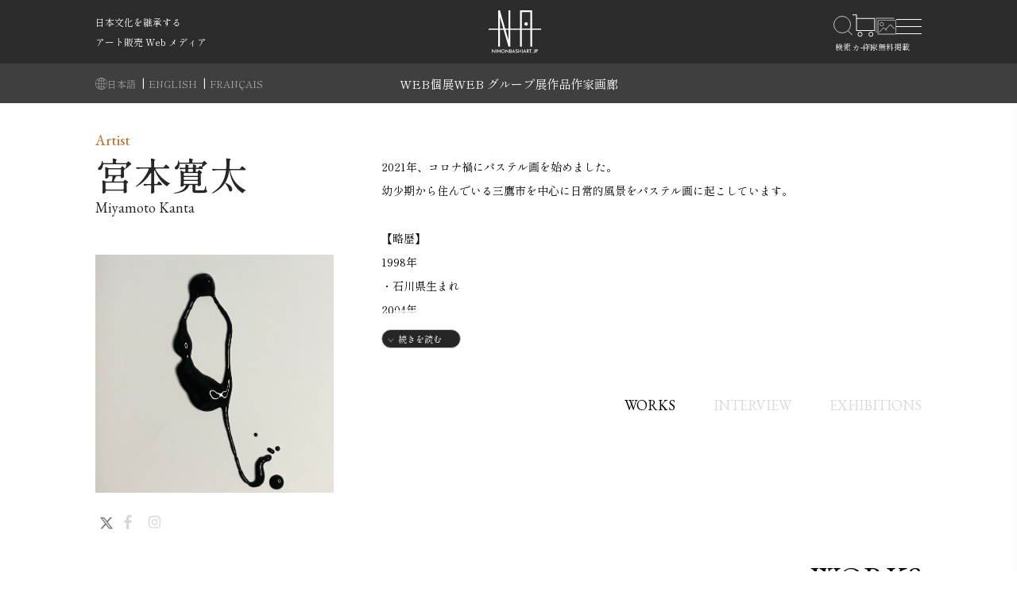

--- FILE ---
content_type: text/html; charset=UTF-8
request_url: https://nihonbashiart.jp/artist/miyamotokanta/
body_size: 50066
content:
<!DOCTYPE html>
<html lang="ja">

<head>
    <title>宮本寛太　|　日本橋Art.jp　|　現代アート・絵画のオンライン個展とオンライン通販プラットフォーム</title>
    <meta charset="utf-8" />
    <meta name="viewport" content="width=device-width, initial-scale=1" />
    <meta name="theme-color" content="#fefefe">
    <meta name="csrf-token" content="r9lLfNBh9Saen7oMvijxSSqu8Rr71XuoguorVT1g" />
    <meta name="google-site-verification" content="cLUAWMzv6hmsaZRaEeb_KxoEYGSOlSYFlo1o61VF_ww" />
        <link rel="canonical" href="https://nihonbashiart.jp/artist/miyamotokanta" />
    <meta property="og:locale" content="ja_JP" />
    <meta name="description" content="宮本寛太 作品　販売 |  日本橋Art.jpはオンラインの展覧会で現代アートや絵画を紹介、購入時には買戻し保証が付く安心のアート通販プラットフォームです。">

    <meta property="og:site_name" content="日本橋Art.jp (日本橋アート)" />
    <meta property="og:type" content="article" />
    <meta property="og:title" content="宮本寛太　|　日本橋Art.jp　|　現代アート・絵画のオンライン個展とオンライン通販プラットフォーム" />
    <meta property="og:url" content="https://nihonbashiart.jp/artist/miyamotokanta" />
    <meta property="og:description" content="宮本寛太 作品　販売 |  日本橋Art.jpはオンラインの展覧会で現代アートや絵画を紹介、購入時には買戻し保証が付く安心のアート通販プラットフォームです。" />
    <meta property="article:author" content="https://www.facebook.com/nihonbashi.art/" />

    <meta name="twitter:card" content="summary_large_image" />
    <meta name="twitter:title" content="宮本寛太 | 日本橋Art.jp | 現代アート・絵画のオンライン個展とオンライン通販プラットフォーム" />
    <meta name="twitter:description" content="宮本寛太 作品　販売 | 日本橋Art.jpはオンラインの展覧会で現代アートや絵画を紹介、購入時には買戻し保証が付く安心のアート通販プラットフォームです。" />
        <link rel="icon" href="https://nihonbashiart.jp/images\img\core-img\new-favicon.png" />

    <!-- base:css -->
    <link href="https://fonts.googleapis.com/css2?family=Shippori+Mincho+B1:wght@400;500;600;700;800&amp;display=swap"
        rel="stylesheet">
    <link rel="stylesheet" href="https://nihonbashiart.jp/css/archive/card-field.css">
    <link rel="stylesheet" href="https://nihonbashiart.jp/css/archive/cart.css">
    <link rel="stylesheet" href="https://nihonbashiart.jp/css/archive/style.css">
    <link rel="stylesheet" href="https://nihonbashiart.jp/css/archive/style-custom.css">
    <script src="https://unpkg.com/sweetalert2@7.18.0/dist/sweetalert2.all.js"></script>
    <link rel="stylesheet" href="https://nihonbashiart.jp/css/common/loader-submit.css">
    <link rel="stylesheet" href="https://nihonbashiart.jp/css/archive/home.css">
    <link href="https://nihonbashiart.jp/css/tiny-mce/content.css" rel="stylesheet" />
    <link href="https://cdnjs.cloudflare.com/ajax/libs/toastr.js/2.0.1/css/toastr.css" rel="stylesheet" />
    <link rel="stylesheet" href="https://use.typekit.net/jym8byl.css">
    <link rel="stylesheet" href="https://cdnjs.cloudflare.com/ajax/libs/font-awesome/6.5.0/css/all.min.css">


    
    
        <link rel="stylesheet" href="https://nihonbashiart.jp/css/archive/artist.css">
    
    <!-- Scripts -->
    <link rel="preload" as="style" href="https://nihonbashiart.jp/build/assets/app-cbf7c96c.css" /><link rel="preload" as="style" href="https://nihonbashiart.jp/build/assets/app-92ee3f68.css" /><link rel="modulepreload" href="https://nihonbashiart.jp/build/assets/app-6432ff5c.js" /><link rel="modulepreload" href="https://nihonbashiart.jp/build/assets/capture-request-8e9c570c.js" /><link rel="stylesheet" href="https://nihonbashiart.jp/build/assets/app-cbf7c96c.css" /><link rel="stylesheet" href="https://nihonbashiart.jp/build/assets/app-92ee3f68.css" /><script type="module" src="https://nihonbashiart.jp/build/assets/app-6432ff5c.js"></script><script type="module" src="https://nihonbashiart.jp/build/assets/capture-request-8e9c570c.js"></script>
    <!-- Google tag (gtag.js) -->
    <!-- Global site tag (gtag.js) - Google Analytics -->
<script async src="https://www.googletagmanager.com/gtag/js?id=UA-123505422-1"></script>
<script>
    window.dataLayer = window.dataLayer || [];

    function gtag() {
        dataLayer.push(arguments);
    }
    gtag('js', new Date());

    gtag('config', 'UA-123505422-1');
</script>
    <!-- Meta Pixel Code -->
<script>
    ! function(f, b, e, v, n, t, s) {
        if (f.fbq) return;
        n = f.fbq = function() {
            n.callMethod ?
                n.callMethod.apply(n, arguments) : n.queue.push(arguments)
        };
        if (!f._fbq) f._fbq = n;
        n.push = n;
        n.loaded = !0;
        n.version = '2.0';
        n.queue = [];
        t = b.createElement(e);
        t.async = !0;
        t.src = v;
        s = b.getElementsByTagName(e)[0];
        s.parentNode.insertBefore(t, s)
    }(window, document, 'script',
        'https://connect.facebook.net/en_US/fbevents.js');
    fbq('init', '786999820044241');
    fbq('track', 'PageView');
</script>
<noscript><img height="1" width="1" style="display:none" src="https://www.facebook.com/tr?id=786999820044241&ev=PageView&noscript=1" /></noscript>
<!-- End Meta Pixel Code -->
</head>


<body class="archive-artist-single">
    <!-- Preloader -->
    <div id="preloader">
        <div class="preload-content">
            <div id="original-load"></div>
        </div>
    </div>
    <div id="make-loading"></div>

    <header class="header-area">
        <!-- Top Header Area -->
                <div class="top-header top-header-mb">
            <div class="container-fluid header-max-w">
                <div class="row h-100 align-items-center">
                    <!-- Breaking News Area -->
                    <div class="col-12 h-100 custom-padding-left custom-padding">
                        <div class="breaking-news-area h-100 d-flex align-items-end">
                            <div id="breakingNewsTicker" class="ticker show-title-header-pc">
                                <ul class="show-title-header-pc">
                                                                                                            <li class="text-truncate">
                                                                                <a style="cursor: default; color: white">日本文化を継承する</a>
                                                                            </li>
                                                                        <li class="text-truncate">
                                                                                <a style="cursor: default; color: white">アート販売 Web メディア</a>
                                                                            </li>
                                                                                                        </ul>

                            </div>
                                                        <ul class="show-title-header-mb">
                                <li class="text-truncate" style="color: white;">
                                    <a style="cursor: default; color: white">日本文化を継承するアート販売 Web メディア</a>
                                </li>
                            </ul>
                                                    </div>
                    </div>
                </div>
            </div>
        </div>
                
        <div id="stickyNavPlaceholder" style="height: 0;"></div>
<div id="stickyNav" class="original-nav-area">
    <div class="classy-nav-container breakpoint-off">
        <div class="container-fluid header-max-w aa-humberger">
            <nav class="classy-navbar">
                <div class="top-header top-header-pc">
                    <div class="container-fluid header-max-w pl-0">
                        <div class="row h-100 align-items-center">
                            <!-- Breaking News Area -->
                            <div class="col-12 h-100 custom-padding-left custom-padding">
                                <div class="breaking-news-area d-flex align-items-end">
                                    <div id="breakingNewsTicker" class="show-title-header-pc">
                                                                                <ul class="top-ul ">
                                                                                        <li class="text-truncate">
                                                                                                <a
                                                    style="cursor: default; color: white">日本文化を継承する</a>
                                                                                            </li>
                                                                                        <li class="text-truncate">
                                                                                                <a
                                                    style="cursor: default; color: white">アート販売 Web メディア</a>
                                                                                            </li>
                                            
                                        </ul>
                                        
                                    </div>
                                                                        <ul class="show-title-header-mb">
                                        <li class="text-truncate" style="color: white;">
                                            <a style="cursor: default; color: white">日本文化を継承するアート販売 Web メディア</a>
                                        </li>
                                    </ul>
                                                                    </div>
                            </div>
                        </div>
                    </div>
                </div>
                <a id="header-logo" href="https://nihonbashiart.jp" class="logo">
                    <img src="https://nihonbashiart.jp/images/img/core-img/logo_header_white.svg " alt="Logo" />
                </a>
                <div class="nav-functions">
                    <div class="nav-functions">
                                                <div class="nav-icons header-icons">
                            <div id="search-wrapper">
                                <form action="https://nihonbashiart.jp/">
                                    <input type="text" id="search" name="s"
                                        placeholder="アーティスト名、作品名など"
                                        autocomplete="off" />
                                    <div id="close-icon"></div>
                                    <input class="d-none" type="submit" value="" />
                                </form>
                            </div>
                            <a style="cursor: pointer; position:relative;" class="cart" onclick="goToCart()">
                                <img src="https://nihonbashiart.jp/images/img/icon-img/icon-cart-3.svg" alt="" />
                                <div id="div-count-item-in-cart" class="d-none"
                                        style="position: absolute; top: -4px; right: 9px;">
                                        <span class="count_cart" id="count-item-in-cart">
                                            <span class="count_badge_cart circle_cart">
                                                                                                            0
                                                                                                                </span>
                                            </span>
                                </div>
                            </a>
                              <a class="favorite" href="https://nihonbashiart.jp/regist-artist">
                                <img src="https://nihonbashiart.jp/images/img/icon-img/regist-art.svg" width="26" height="26">
                            </a>
                            <div class="classy-navbar-toggler">
                                <span class="navbarToggler"><span></span><span></span><span></span></span>
                            </div>
                            <div class="classy-menu" id="originalNav">
    <!-- Nav Start -->
    <div class="classycloseIcon">
        <div class="cross-wrap"><span class="top"></span><span class="bottom"></span></div>
    </div>
    <div class="classynav">
        <h3>
            <img src="https://nihonbashiart.jp/images/img/core-img/logo_header_white_text.svg" alt="">
        </h3>
        <a class="home" href="https://nihonbashiart.jp">
            ホーム
        </a>
        <ul class="side-custom">

                        <li>
                <a href="https://nihonbashiart.jp/university-art/joshibi">女子美術大学特集</a>
            </li>
                        <li class="has-down">
                <a>Web個展</a>
                <ul class="dropdown">
                                        <li>
                        <a
                            href="https://nihonbashiart.jp/exhibition/hashimoto-roku">橋本六久 Web個展</a>
                    </li>
                                        <li>
                        <a
                            href="https://nihonbashiart.jp/exhibition/mr-chocolate">Mr.Chocolate Web個展</a>
                    </li>
                                        <li>
                        <a
                            href="https://nihonbashiart.jp/exhibition/tsujii-eri">辻󠄀井英里 Web個展</a>
                    </li>
                                        <li>
                        <a
                            href="https://nihonbashiart.jp/exhibition/ryoke-hirotaka">領家裕隆 Web個展</a>
                    </li>
                                        <li>
                        <a
                            href="https://nihonbashiart.jp/exhibition/micaco-webex">micaco Web個展</a>
                    </li>
                                    </ul>
                <span class="dd-trigger"></span><span class="dd-arrow"></span>
            </li>
            <li class="has-down">
                <a> Webグループ展</a>
                <ul class="dropdown">
                                                            <li>
                        <a
                            href="https://nihonbashiart.jp/group/20260103">人物画展</a>
                    </li>
                                                                                <li>
                        <a
                            href="https://nihonbashiart.jp/group/20260104">春の風景 小作品展</a>
                    </li>
                                                        </ul>
                <span class="dd-trigger"></span><span class="dd-arrow"></span>
            </li>
                        <li>
                <a href="https://nihonbashiart.jp/complete">完売作家 2025</a>
            </li>
                                    <li>
                <a href="https://nihonbashiart.jp/closeup/nihonbashi">クローズアップ</a>
            </li>
                        <li>
                <a href="https://nihonbashiart.jp/selection">アートセレクション</a>
            </li>
            <li><a href="https://nihonbashiart.jp/interview">作家インタビュー</a></li>


            <li><a href="https://nihonbashiart.jp/artist">作家一覧</a></li>
            <li><a href="https://nihonbashiart.jp/works">作品を探す</a></li>
            <li><a href="https://nihonbashiart.jp/gallery">画廊一覧</a></li>

            <li class="cn-dropdown-item has-down pr12">
                <a class="customers-icon">
                    <div class="d-flex gap-10px align-items-center">
                        <img src="https://nihonbashiart.jp/images/img/icon-img/customer-25.svg" alt="">
                        カスタマー
                    </div>

                </a>
                <ul class="dropdown">
                    <li> <a href="https://nihonbashiart.jp/usces-member"> 購入者マイページ </a></li>
                    <li> <a href="https://nihonbashiart.jp/favorite"> お気に入り </a></li>
                    <li> <a href="https://nihonbashiart.jp/history"> 閲覧履歴 </a></li>

                </ul>
                <span class="dd-trigger"></span><span class="dd-arrow"></span>
            </li>

            <li class="cn-dropdown-item has-down pr12">
                <a class="guide-icon">
                    <div class="d-flex gap-10px align-items-center">
                        <img src="https://nihonbashiart.jp/images/img/icon-img/guide-25.svg" alt="">
                        ガイド
                    </div>
                </a>
                <ul class="dropdown">
                    <li> <a href="https://nihonbashiart.jp/guide"> 購入ガイド </a></li>
                    <li> <a href="https://nihonbashiart.jp/question"> よくある質問 </a></li>
                    <li> <a href="https://nihonbashiart.jp/repurchase"> 買戻し保証サービス </a></li>
                    <li> <a href="https://nihonbashiart.jp/supporter-recruitment"> サポート会員様募集</a></li>
                    <li> <a href="https://nihonbashiart.jp/donor"> サポート会員様一覧</a></li>
                    <li> <a href="https://nihonbashiart.jp/contact"> お問い合わせ </a></li>
                </ul>
                <span class="dd-trigger"></span><span class="dd-arrow"></span>
            </li>



            <li class="cn-dropdown-item has-down pr12">
                <a class="artists-icon">
                    <div class="d-flex gap-10px align-items-center">
                        <img src="https://nihonbashiart.jp/images/img/icon-img/artist-25.svg" alt="">
                        アーティスト
                    </div>
                </a>


                <ul class="dropdown">
                    <li> <a href="https://nihonbashiart.jp/regist-webexhibition"> Web個展について </a></li>
                    <li> <a href="https://nihonbashiart.jp/regist-artist"> 無料掲載 </a></li>
                    <li> <a href="https://nihonbashiart.jp/event/keisai"> 掲載情報更新 </a></li>

                </ul>
                <span class="dd-trigger"></span><span class="dd-arrow"></span>
            </li>
        </ul>
        <!-- language switch -->
        
</div>
</div>                            <!-- Nav End -->
                        </div>
                        <!-- Navbar Toggler -->
                        <div class="d-flex align-items-center">
                            <a id="cart-exhibititon"
                                style=" cursor: pointer; position:relative; margin-right: 1.5rem; margin-bottom: 2px; display: none"
                                class="cart" onclick="goToCart()">
                                <img src="https://nihonbashiart.jp/images/img/icon-img/icon-cart2.svg" alt="" />
                                <div id="div-count-item-in-cart" class="d-none"
                                        style="position:absolute; top: -4px; right: 9px">
                                        <span class="count_cart" id="count-item-in-cart">
                                            <span class="count_badge_cart circle_cart">
                                                                                                            0
                                                                                                                </span>
                                            </span>
                                </div>
                            </a>
                        </div>
                        <!-- Menu -->
                    </div>
                </div>
            </nav>
        </div>
    </div>
    <div class="link-header">
        <div class="container-fluid header-max-w language-selector-pc px-0">
            <ul class="justify-content-left">
                <img src="https://nihonbashiart.jp/images/img/icon-img/language_mobile.svg " alt="" style="height: 15px; width: 15px;" />
                                <li>
                    <a class="language  text-white-active "
                        href="https://nihonbashiart.jp/change-language/ja">
                        日本語
                    </a>
                                        <span class="mx-1">|</span>
                                    </li>
                                <li>
                    <a class="language "
                        href="https://nihonbashiart.jp/change-language/en">
                        ENGLISH
                    </a>
                                        <span class="mx-1">|</span>
                                    </li>
                                <li>
                    <a class="language "
                        href="https://nihonbashiart.jp/change-language/fr">
                        FRANÇAIS
                    </a>
                                    </li>
                            </ul>
            <ul class="main-menu list-unstyled m-0 p-0">
                <li><a href="https://nihonbashiart.jp/#exhibition"
                        class="scroll-link-header">WEB個展</a></li>
                <li><a href="https://nihonbashiart.jp/#web-group"
                        class="scroll-link-header">WEB グループ展</a></li>
                <li><a href="https://nihonbashiart.jp/works">作品</a></li>
                <li><a href="https://nihonbashiart.jp/artist">作家</a></li>
                <li><a href="https://nihonbashiart.jp/gallery">画廊</a></li>
            </ul>
        </div>


        <div class="container-fluid header-max-w language-selector-mobile">

            <div class="set-language-mobile relative">
                <img src="https://nihonbashiart.jp/images/img/icon-img/language_mobile.svg " alt="" style="height: 15px; width: 15px;" />

                <div style="text-decoration: underline;  white-space: pre;">日本語</div>

                <div class="language-dropdown position-absolute shadow-sm d-none"
                    style="top: 40px; left: 20px; z-index: 1000; min-width: 160px;">
                    <div class="language-option px-3 py-2 text-center">
                        言語選択
                    </div>
                                        <div
                        class="language-option px-3 py-2 text-center  language-active ">
                        <a class="language" href="https://nihonbashiart.jp/change-language/ja">
                            日本語
                        </a>
                    </div>
                                        <div
                        class="language-option px-3 py-2 text-center ">
                        <a class="language" href="https://nihonbashiart.jp/change-language/en">
                            ENGLISH
                        </a>
                    </div>
                                        <div
                        class="language-option px-3 py-2 text-center ">
                        <a class="language" href="https://nihonbashiart.jp/change-language/fr">
                            FRANÇAIS
                        </a>
                    </div>
                    
                </div>
            </div>

            <ul class="main-menu-mobile list-unstyled m-0 p-0">
                <li><a href="https://nihonbashiart.jp/#exhibition"
                        class="scroll-link-header">個展</a></li>
                <li><a href="https://nihonbashiart.jp/#web-group"
                        class="scroll-link-header">グループ展</a></li>
                <li><a href="https://nihonbashiart.jp/works">作品</a></li>
                <li><a href="https://nihonbashiart.jp/artist">作家</a></li>
                <li><a href="https://nihonbashiart.jp/gallery">画廊</a></li>
            </ul>
        </div>

    </div>
</div>

    </header>

    <main id="main-area" class=" w-100">
        <!-- Page Heading -->
        
        <!-- Page Content -->
        <div class="artist">
        <section class="header-artist">
            <div class="container">
                <div class="row">
                    <div class="col">
                        <div class="bio">
                            <div class="text_wrapper">
                                <div class="text hidden">
                                    <div class="mce-content-body introduce-artist">2021年、コロナ禍にパステル画を始めました。<br>
幼少期から住んでいる三鷹市を中心に日常的風景をパステル画に起こしています。<BR><BR>【略歴】<br>
1998年<br>
・石川県生まれ<br>
2004年<br>
・東京都三鷹市へ<br>
2022年<br>
・オーストラリアへ</div>
                                    <br>
                                    <div class="mce-content-body"></div>
                                </div>
                                <div id="show_more" class="show_more2">続きを読む</div>
                            </div>
                            <div class="pic">
                                <h1 id="artistNameBox">
                                    <span class="artist-title">Artist</span>
                                    <span class="artist-name ">宮本寛太
                                    </span>
                                    <span class="en-name">Miyamoto Kanta</span>
                                </h1>
                                <img src="https://nihonbashiart-production.s3.ap-northeast-1.amazonaws.com/2022/12/B6CF4F70-DEB4-4706-93CC-DD17BD9A810B-name-jec.jpeg" alt="宮本寛太">
                                <!--アイコン no-linkでグレーアウト-->
                                <div class="externals externals-art">
                                                                        <a href="https://twitter.com/miya_pastel1" class="" target="_blank">
                                        <span class="fa-brands fa-x-twitter"></span>
                                    </a>
                                    
                                                                        <svg class="svg-inline--fa fa-facebook-f fa-w-9 no-link" data-prefix="fab"
                                        data-icon="facebook-f" xmlns="http://www.w3.org/2000/svg"
                                        viewBox="0 0 264 512">
                                        <path fill="currentColor"
                                            d="M215.8 85H264V3.6C255.7 2.5 227.1 0 193.8 0 124.3 0 76.7 42.4 76.7 120.3V192H0v91h76.7v229h94V283h73.6l11.7-91h-85.3v-62.7c0-26.3 7.3-44.3 45.1-44.3z">
                                        </path>
                                    </svg>
                                    
                                                                        <svg class="svg-inline--fa fa-instagram fa-w-14 no-link" focusable="false"
                                        data-prefix="fab" data-icon="instagram" xmlns="http://www.w3.org/2000/svg"
                                        viewBox="0 0 448 512">
                                        <path fill="currentColor"
                                            d="M224.1 141c-63.6 0-114.9 51.3-114.9 114.9s51.3 114.9 114.9 114.9S339 319.5 339 255.9 287.7 141 224.1 141zm0 189.6c-41.1 0-74.7-33.5-74.7-74.7s33.5-74.7 74.7-74.7 74.7 33.5 74.7 74.7-33.6 74.7-74.7 74.7zm146.4-194.3c0 14.9-12 26.8-26.8 26.8-14.9 0-26.8-12-26.8-26.8s12-26.8 26.8-26.8 26.8 12 26.8 26.8zm76.1 27.2c-1.7-35.9-9.9-67.7-36.2-93.9-26.2-26.2-58-34.4-93.9-36.2-37-2.1-147.9-2.1-184.9 0-35.8 1.7-67.6 9.9-93.9 36.1s-34.4 58-36.2 93.9c-2.1 37-2.1 147.9 0 184.9 1.7 35.9 9.9 67.7 36.2 93.9s58 34.4 93.9 36.2c37 2.1 147.9 2.1 184.9 0 35.9-1.7 67.7-9.9 93.9-36.2 26.2-26.2 34.4-58 36.2-93.9 2.1-37 2.1-147.8 0-184.8zM398.8 388c-7.8 19.6-22.9 34.7-42.6 42.6-29.5 11.7-99.5 9-132.1 9s-102.7 2.6-132.1-9c-19.6-7.8-34.7-22.9-42.6-42.6-11.7-29.5-9-99.5-9-132.1s-2.6-102.7 9-132.1c7.8-19.6 22.9-34.7 42.6-42.6 29.5-11.7 99.5-9 132.1-9s102.7-2.6 132.1 9c19.6 7.8 34.7 22.9 42.6 42.6 11.7 29.5 9 99.5 9 132.1s2.7 102.7-9 132.1z">
                                        </path>
                                    </svg>
                                                                                                        </div>
                            </div>
                        </div>
                    </div>
                </div>
            </div>
        </section>
        <section class="anchor">
            <div class="container">
                <div class="row">
                    <div class="col anchor-nav">
                                                <a href="#works" data-fancyscroll="" data-offset="80">
                            WORKS
                        </a>
                                                                        <a class="gray-out">INTERVIEW</a>
                                                                        <a class="gray-out">EXHIBITIONS</a>
                                                                    </div>
                </div>
            </div>
        </section>

                <section id="works" class="gallery-area">
    <div class="container">
        <div class="row gallery-masonry">
            <div class="col-12">
                <h1>
                    WORKS
                    <span class="j-type">作品</span>
                </h1>
                <div class="gallery-product pb-10rem">
                    <div class="sortable" data-options="{&quot;layoutMode&quot;:&quot;packery&quot;}">
                        <div class="row no-gutters sortable-container sortable-container-gutter-fix"
                            data-zanim-timeline="{}">
                                                            <div
                                    class="col-4 col-md-3 col-xl-2 col-xl-2 sortable-item p-2 filter6 hoverbox">
                                    <a class="item-remodel-show " href="https://nihonbashiart.jp/works/?id=47313#modal-47313"
    data-id="47313" data-url="" data-pass="" onclick="event.preventDefault();">
    <img  loading="lazy"  src="https://nihonbashiart-production.s3.ap-northeast-1.amazonaws.com/thumbnails/products/product_746920250822195506.png" alt=""
    class="loading lazy " style="object-fit: contain; ;" onload="this.classList.remove('loading')"
    data-url="https://nihonbashiart-production.s3.ap-northeast-1.amazonaws.com/thumbnails/products/product_746920250822195506.png" data-urlDefault="https://nihonbashiart-production.s3.ap-northeast-1.amazonaws.com/2022/12/216054E3-3845-434C-83B6-13B6A4F666E3-name-jec-scaled-1.jpeg"
    onerror="this.onerror=null;this.src='https://nihonbashiart-production.s3.ap-northeast-1.amazonaws.com/2022/12/216054E3-3845-434C-83B6-13B6A4F666E3-name-jec-scaled-1.jpeg';this.classList.remove('loading')">

                                        <div class="hoverbox-content text-white bg-dark d-flex flex-center flex-column">
                                            <p class="artist-product-name   ">「井の頭池の水面」</p>
                                            <p class="">
                                                <span class="artist">宮本寛太</span>
                                            </p>
                                                                                            <div class="price">26,000 円</div>
                                                                                        <p class="show-detail"> 作品詳細</p>
                                        </div>
</a>
                                </div>
                                                    </div>
                        <div id="works-sentinel" style="height:1px;"></div>
                    </div>
                </div>
            </div>
        </div>
    </div>
</section>
                            </div>

        <!-- Page footer -->
                <footer>
    <div class="container-fluid footer-max-w footer-max-w-custom">
        <div class="row">
            <div class="col-12 footer-area">
                <div class="logo-area custom-padding-left">
                    <a href="https://nihonbashiart.jp/" class="logo logo-new">
                        <img src="https://nihonbashiart.jp/images/img/core-img/logo-nihonbashiart2025.svg" alt="">
                        <div class="text-home">HOME</div>
                    </a>
                </div>
                <div class="f-nav-area" style="width: 100%;">
                    <div class="row justifycontent-between">
                        <div class="col-lg-6 col-xl-3 col-md-6 contents nowrap">
                            <h4>contents<span>コンテンツ</span></h4>
                            <ul class="contents-nav contents-nav1">
                                <li><a href="https://nihonbashiart.jp/artist">作家</a></li>
                                <li><a href="https://nihonbashiart.jp/works">作品</a></li>
                                <li><a href="https://nihonbashiart.jp/gallery">画廊</a></li>
                                <li><a href="https://nihonbashiart.jp/event">イベント</a></li>
                                <li><a href="https://www.youtube.com/channel/UC4VKDNKctYHVwMb1_JxbZdw">動画</a></li>
                            </ul>
                            <ul class="contents-nav contents-nav1 others">
                                                                <li><a href="https://nihonbashiart.jp/university-art/joshibi">女子美術大学特集</a></li>
                                                                                                <li><a href="https://nihonbashiart.jp/complete">完売作家 2025</a></li>
                                                                                                <li><a href="https://nihonbashiart.jp/closeup/nihonbashi">クローズアップ</a></li>
                                                                <li><a href="https://nihonbashiart.jp/selection">アートセレクション</a></li>
                                <li><a href="https://nihonbashiart.jp/interview">作家インタビュー</a></li>
                            </ul>
                        </div>
                        <div class="col-12 col-md-6 col-lg-6 col-xl-4 contents exhibition-contents">
                            <h4>exhibitions<span>展覧会</span></h4>
                            <ul class="guide-nav guide-nav1">
                                <li><a class="fw-600 no-hover">Web 個展</a></li>
                                                                <li><a href="https://nihonbashiart.jp/exhibition/hashimoto-roku">橋本六久 Web個展</a></li>
                                                                <li><a href="https://nihonbashiart.jp/exhibition/mr-chocolate">Mr.Chocolate Web個展</a></li>
                                                                <li><a href="https://nihonbashiart.jp/exhibition/tsujii-eri">辻󠄀井英里 Web個展</a></li>
                                                                <li><a href="https://nihonbashiart.jp/exhibition/ryoke-hirotaka">領家裕隆 Web個展</a></li>
                                                                <li><a href="https://nihonbashiart.jp/exhibition/micaco-webex">micaco Web個展</a></li>
                                
                            </ul>
                            <ul class="guide-nav guide-nav1">
                                <li><a class="fw-600 no-hover">Web グループ展</a></li>
                                                                                                            <li><a href="https://nihonbashiart.jp/group/20260103">人物画展</a></li>
                                                                                                                                                <li><a href="https://nihonbashiart.jp/group/20260104">春の風景 小作品展</a></li>
                                                                    
                            </ul>
                        </div>
                        <div class="col-lg-6 col-xl-2 col-6 guide">
                            <h4>guide<span>ガイド</span></h4>
                            <ul class="guide-nav guide-nav1 white-space-nowrap">
                                <li> <a href="https://nihonbashiart.jp/guide">購入ガイド</a></li>
                                <li><a href="https://nihonbashiart.jp/question">よくある質問</a></li>
                                <li><a href="https://nihonbashiart.jp/repurchase">買戻し保証サービス</a></li>


                                <li> <a href="https://nihonbashiart.jp/supporter-recruitment"> サポート会員様募集</a></li>
                                <li> <a href="https://nihonbashiart.jp/donor"> サポート会員様一覧</a></li>
                                <li> <a href="https://nihonbashiart.jp/contact"> お問い合わせ </a></li>
                            </ul>
                        </div>
                        <div class="col-lg-6 col-xl-2 col-6 guide">
                            <div class="mb-3 ft-guide">
                                <h4>for customers<span>カスタマー</span></h4>
                                <ul class="guide-nav guide-nav1">
                                    <li> <a href="https://nihonbashiart.jp/usces-member">購入者マイページ</a></li>
                                    <li><a href="https://nihonbashiart.jp/favorite">お気に入り</a></li>
                                    <li><a href="https://nihonbashiart.jp/history">閲覧履歴</a></li>

                                </ul>
                            </div>
                            <div class="ft-guide">
                                <h4>for artist<span>アーティスト</span></h4>
                                <ul class="guide-nav guide-nav1">
                                    <li> <a href="https://nihonbashiart.jp/regist-webexhibition">Web 個展相談</a></li>
                                    <li><a href="https://nihonbashiart.jp/regist-artist">無料掲載受付</a></li>
                                    <li><a href="https://nihonbashiart.jp/pdf/optionlist.pdf">オプション一覧</a></li>
                                </ul>
                            </div>
                        </div>
                    </div>
                </div>

                <!-- Footer Nav Area -->
            </div>
        </div>
    </div>

    <div class="pre-footer">
        <div class="container-fluid max-w py-pre">
            <a href="https://nihonbashiart.jp/pre-order" class="logo">
                <div class="title-create">オーダー絵画で空間を演出。</div>
                <div>
                    <div class="title">オリジナルアートの相談・制作依頼</div>
                    <img src="https://nihonbashiart.jp/images/img-renew2025/banners/pre-order.svg" />
                </div>
            </a>
        </div>
    </div>
    
    <div class="bottom-nav">
        <div class="container-fluid footer-max-w link-ft-sns">
            <div class="externals d-none d-md-flex">
                <a href="https://www.instagram.com/nihonbashiart.jpforartist/" target="_blank">
                    <span class="fab fa-instagram"></span>
                </a>
                <a href="https://www.facebook.com/nihonbashi.art/" target="_blank">
                    <span class="fab fa-facebook-f"></span>
                </a>
                <a href="https://x.com/Artjp4" target="_blank">
                    <span class="fa-brands fa-x-twitter"></span>
                </a>
            </div>
            <ul class="footer-link-custom footer-link-custom-tablet-hidden">
                <li><a href="https://nihonbashiart.jp/about">日本橋アートについて</a></li>
                <li> <a href="https://nihonbashiart.jp/contribution">社会貢献活動の取り組み</a></li>
                <li><a href="https://idaten.co.jp/">運営会社</a></li>
            </ul>
            <ul class="footer-link-custom-tablet-hidden">
                <li> <a href="https://nihonbashiart.jp/terms">利用規約</a></li>
                <li><a href="https://nihonbashiart.jp/privacy">プライバシーポリシー</a></li>
                <li> <a href="https://nihonbashiart.jp/law"> 特定商取引法に基づく表記</a></li>
            </ul>

            <div class="footer-link-custom-tablet-show">
                <div class="row">
                    
                    <div class="col-md-4 d-flex flex-column">
                        <a href="https://nihonbashiart.jp/about">日本橋アートについて</a>
                        <a href="https://nihonbashiart.jp/contribution">社会貢献活動の取り組み</a>
                    </div>

                    
                    <div class="col-md-4 d-flex flex-column">
                        <a href="https://idaten.co.jp/">運営会社</a>
                        <a href="https://nihonbashiart.jp/terms">利用規約</a>
                    </div>

                    
                    <div class="col-md-4 d-flex flex-column">
                        <a href="https://nihonbashiart.jp/privacy">プライバシーポリシー</a>
                        <a href="https://nihonbashiart.jp/law">特定商取引法に基づく表記</a>
                    </div>
                </div>
            </div>


        </div>
        <div class="copyright">
            <img src="https://nihonbashiart.jp/images/img/logo-footer.png" alt="">
        </div>
    </div>
</footer>        
                <div class="modal-work-wrapper">
    <div id="modal-show-work" class="remodal" data-remodal-id="modal-show-work">
        <div class="spinner"></div>
        <button class="remodal-close" data-remodal-action="close"></button>
        <div class="product-content product-content-a"></div>
    </div>
</div>
            </main>

    <!-- jQuery (Necessary for All JavaScript Plugins) -->
    <script src="https://cdnjs.cloudflare.com/ajax/libs/jquery/2.2.4/jquery.min.js"></script>
    <script src="https://cdnjs.cloudflare.com/ajax/libs/jquery/3.3.1/jquery.min.js"></script>
    <script type="text/javascript">
        var $1111 = $.noConflict(true);
    </script>

    <!-- Owlcarousel js -->
    <script src="https://nihonbashiart.jp/js/owl.carousel.js"></script>
    <!-- Remodal js -->
    <script src="https://nihonbashiart.jp/js/remodal.min.js"></script>
    <!-- Popper js -->
    <script src="https://nihonbashiart.jp/js/popper.min.js"></script>
    <!-- Bootstrap js -->
    <script src="https://nihonbashiart.jp/js/bootstrap.min.js"></script>
    <!-- Plugins js -->
    <script src="https://nihonbashiart.jp/js/plugins.js"></script>
    
    <!-- Active js -->
    <script src="https://nihonbashiart.jp/js/active.js"></script>
    <!-- Fontawesome js -->
    <script src="https://nihonbashiart.jp/js/@fortawesome/all.min.js"></script>

    <script src="https://nihonbashiart.jp/js/btnloadmore.js"></script>

    <script src="https://cdnjs.cloudflare.com/ajax/libs/toastr.js/2.0.1/js/toastr.js"></script>

    
    <script src="https://nihonbashiart.jp/js/utils/favorite-product.js"></script>

    
        <script src="https://nihonbashiart.jp/js/utils/detail-product.js"></script>
    
        <script>
        document.addEventListener("DOMContentLoaded", function() {
            const artistNameBoxHeight = $(".header-artist #artistNameBox").height();
            if (91 < artistNameBoxHeight) {
                $(".header-artist").css("padding-bottom", artistNameBoxHeight);
            }
        });
    </script>
    <script src="https://nihonbashiart.jp/js/isotope.pkgd.min.js"></script>
    <script src="https://nihonbashiart.jp/js/imagesloaded.pkgd.min.js"></script>
    <script src="https://nihonbashiart.jp/js/packery-mode.pkgd.min.js"></script>
    <script>
        document.addEventListener("DOMContentLoaded", function() {
            var $grid = $('.sortable-container');
            var nextPageUrl = "https://nihonbashiart.jp/artist-products/1488?page=2";
            var isLoading = false;

            // init isotope
            $grid.imagesLoaded(function() {
                $grid.isotope({
                    itemSelector: '.sortable-item',
                    layoutMode: 'packery'
                });
            });

            function loadMore() {
                if (isLoading || !nextPageUrl) return;
                isLoading = true;

                $.get(nextPageUrl, function(res) {
                    if (res.data) {
                        // parse HTML thành jQuery objects
                        var $items = $($.parseHTML(res.data)).filter('.sortable-item');

                        if ($items.length > 0) {
                            $items.imagesLoaded(function() {
                                $grid.append($items);
                                $grid.isotope('appended', $items);
                                $grid.isotope('layout')
                            });
                        }
                    }

                    // cập nhật next page url
                    nextPageUrl = res.next_page;
                    isLoading = false;
                });
            }

            $(window).on('resize', function() {
                $grid.isotope('layout');
            });


            // IntersectionObserver theo dõi sentinel
            var sentinel = document.getElementById('works-sentinel');
            if ('IntersectionObserver' in window && sentinel) {
                var io = new IntersectionObserver(function(entries) {
                    if (entries.some(e => e.isIntersecting)) {
                        loadMore();
                    }
                }, {
                    rootMargin: '200px'
                });
                io.observe(sentinel);
            }
        });
    </script>

    <script>
    $(document).ready(function() {
        $('.set-language-mobile').on('click', function(e) {
            e.stopPropagation();
            $(this).find('.language-dropdown').toggleClass('d-none');
        });

        $(document).on('click', function() {
            $('.language-dropdown').addClass('d-none');
        });
    });
</script>

    <script type="text/javascript">
        $('body').click((e) => {
            if (!e.target.closest('.classy-menu') && !e.target.closest('.classy-navbar-toggler') && $(
                    '#originalNav').hasClass('menu-on')) {
                $('#originalNav').removeClass('menu-on')
                $('.navbarToggler').removeClass('active')
            }
        })
    </script>
    <script>
        function goToCart() {
            const csrfToken = $('meta[name="csrf-token"]').attr('content')

            $.ajax({
                url: "https://nihonbashiart.jp/reset-cart-step",
                type: 'POST',
                data: {
                    _token: csrfToken,
                },
                success(response) {
                    window.location.replace("https://nihonbashiart.jp/usces-cart");
                },
                error: function(reject) {
                    const response = JSON.parse(reject.responseText)
                    const messageText = response.message ?? 'エラーが発生しました。'
                    const errorCode = response.errors?.error_code

                    swal({
                        toast: true,
                        text: messageText,
                        position: "top-right",
                        type: "error",
                        showConfirmButton: false,
                        timer: 5000
                    })
                }
            });
        }
    </script>
    <script>
        const prevCartUrl = sessionStorage.getItem('previousCartUrl')
        const currentUrl = new URL(window.location.href)
        const basePath = currentUrl.pathname

        if (prevCartUrl && basePath !== "/usces-cart/") {
            sessionStorage.removeItem("previousCartUrl")
        }
    </script>

    <script>
        $(document).ready(function() {

            if (window.location.pathname === '/' && window.location.hash) {
                const target = $(window.location.hash);
                if (target.length) {
                    $('html, body').animate({
                        scrollTop: target.offset().top - 300
                    }, 500);
                }
            }
            $('a.scroll-link-header').on('click', function(e) {
                const href = $(this).attr('href');
                const hash = href.split('#')[1];
                const target = $('#' + hash);
                const headerHeight = 150;

                if (window.location.pathname === '/' && target.length) {
                    e.preventDefault();

                    $('html, body').animate({
                        scrollTop: target.offset().top - headerHeight
                    }, 400);

                    setTimeout(() => {
                        $('html, body').animate({
                            scrollTop: target.offset().top - headerHeight
                        }, 300);
                    }, 100);

                    history.pushState(null, null, '#' + hash);
                }
            });


        });
    </script>
</body>

</html>

--- FILE ---
content_type: text/css
request_url: https://nihonbashiart.jp/css/archive/home.css
body_size: 54101
content:
.home-exhibition-slider {
  background-size: 104%;
  background-position: center;
  padding: 1.4vw 0 2vw;
  width: 100%;
  overflow-x: hidden;
  padding-top: 1.4vw;
  padding-bottom: 10vw;
  overflow-y: hidden;
  background-color: #dadada;
  background-image: url(/images/img/bg_slider.jpg);
  background-size: cover;
}

.home-exhibition-slider .container {
  max-width: 1300px;
}

.home-exhibition-slider .spotlight {
  width: 100%;
}

.home-exhibition-slider .spotlight img {
  width: 70%;
  position: absolute;
  left: 50%;
  top: 0;
  transform: translate(-50%, 0);
}

.home-exhibition-slider .head {
  /* text-align:center; */
  /* margin: 2vw auto 3vw; */
  margin-top: clamp(1.2rem, 2vw, 4vw);
  margin-bottom: clamp(1.2rem, 2vw, 4vw);
  display: flex;
  flex-wrap: nowrap;
  justify-content: center;
}

.home-exhibition-slider .head .title {
  font-size: clamp(1rem, 2.8vw, 1.4rem);
  line-height: 1;
  margin-bottom: 0;
  font-weight: 500;
  font-family: 'Shippori Mincho B1', serif;
  padding-top: 0.4rem;
}

.home-exhibition-slider .head .en-text {
  font-size: clamp(0.6rem, 1.5vw, 0.85rem);
  line-height: 1.5;
  margin-bottom: 0;
  font-weight: 700;
  display: block;
  font-family: 'Shippori Mincho B1', serif;
}

.home-exhibition-slider .head .period {
  font-size: clamp(1.2rem, 2.4vw, 2rem);
  font-weight: 400;
  /* padding-left: clamp(2rem, 2vw, 3.2rem); */
  font-family: 'Shippori Mincho B1', serif;
  position: relative;
  line-height: 1;
  left: 1rem;
  display: inline-table;
  margin-top: 10px;
}

.home-exhibition-slider .head .period:before {
  /* content: "";
  width: 6px;
  height: clamp(0.7rem, 3.6vw, 51px);
  background: #000;
  position: absolute;
  left: -0.3rem;
  top: 0; */
}

.home-exhibition-slider .head .period .year {
  /* font-size: clamp(0.8rem, 1.6vw, 1.7rem);
  width: clamp(1.4rem, 2.4vw, 2.6rem);
  display: inline-block;
  word-break: break-all;
  font-weight: 600; */
}

.home-exhibition-slider .head .period .slash {
  /* font-size: clamp(2rem, 2.5vw, 3rem); */
}

.home-exhibition-slider .head .period .end {
  /* position: relative;
  padding-left: clamp(1.5rem, 1.5vw, 2rem);
  padding-left: 2.5rem; */
}

/* .home-exhibition-slider .head .period .end:before {
  content: "";
  position: absolute;
  background-image: url(/images/img/icon-img/arrow_period.svg);
  background-size: contain;
  background-repeat: no-repeat;
  width: clamp(0.875rem, 1.4vw, 2rem);
  height: 7px;
  top: clamp(1.2rem, 2.2vw, 2.2rem);
  left: clamp(0.5rem, -5vw, -20rem);
} */

.home-exhibition-slider .externals {
  display: flex;
  align-items: center;
  justify-content: flex-end;
}

.home-exhibition-slider .externals a {
  -webkit-transition: all 0.25s ease-in-out;
  -o-transition: all 0.25s ease-in-out;
  transition: all 0.25s ease-in-out;
  font-size: clamp(1.1rem, 2.2vw, 2.2rem);
}

.home-exhibition-slider .externals .no-link {
  opacity: 0.3;
}

.home-exhibition-slider .externals .svg-inline--fa {
  margin-left: clamp(0.7rem, 1.3vw, 1.3rem) !important;
}

.home-exhibition-slider .owl-carousel.owl-loaded {
  display: block;
}

/* Tablet-specific styles */
@media (min-width: 768px) and (max-width: 1164px) {
  .main-menu-mobile {
    position: absolute;
    left: 50%;
    transform: translate(-50%);
    width: unset !important;
  }
}


@media screen and (max-width: 767px) {
  .home-exhibition-slider .head {
    flex-direction: column;
    text-align: center;
  }

  .home-exhibition-slider .head .period {
    font-weight: 600;
    padding-left: 0;
    left: 0;
    margin-top: 0;
  }

  .home-exhibition-slider .head .period:before {
    content: none;
  }

  .home-exhibition-slider .externals {
    margin-bottom: 1.5rem
  }

  .home-exhibition-slider .head .title {
    font-size: clamp(1.5rem, 2.8vw, 2.25rem);
  }

  .home-exhibition-slider .head .en-text {
    font-size: clamp(0.8rem, 1.2vw, 1.5rem);
    text-align: center;
  }

  .home-exhibition-slider .head .title {
    margin-bottom: 0.5rem;
  }
}

.home-exhibition-slider .owl-carousel .owl-item .item-wrap {
  position: relative;
  width: 62vw;
  /* height: 36vw; */
  height: 38vw;
  margin: auto;
  filter: opacity(100%);
  transition-duration: 0.5s;
}

.home-exhibition-slider .owl-carousel .owl-item .item-wrap:hover {
  filter: opacity(70%);
  transition-duration: 0.5s;
  opacity: 0.9;
}

.home-exhibition-slider .owl-carousel .owl-stage-outer {
  overflow: visible;
}

.home-exhibition-slider .owl-carousel .item .item-wrap .work {
  position: absolute;
}

.home-exhibition-slider .owl-carousel .owl-item .item-wrap img {
  margin: 0 auto;
  position: relative;
  top: 50%;
  left: 50%;
  transform: translate(-50%, -50%);
  width: 100%;
  height: 100%;
  object-fit: contain;
  font-family: 'object-fit: contain;';
  display: initial;
}

.home-exhibition-slider .owl-theme .owl-nav [class*=owl-] {
  opacity: 1;
  position: absolute;
  -webkit-transform: translateY(-50%);
  -ms-transform: translateY(-50%);
  transform: translateY(-50%);
  top: calc(50% - 4vw);
  font-size: modular-scale(2);
  -webkit-transition: opacity 0.4s ease-in-out;
  -o-transition: opacity 0.4s ease-in-out;
  transition: opacity 0.4s ease-in-out;
  width: 4.5rem;
  height: 2.4rem;
  border-radius: 0;
  text-align: center;
  color: #000;
  margin: 0;
  background-color: rgb(255 255 255 / 50%) !important;
  /* -webkit-box-shadow: 0.125rem 0.125rem 0.25rem rgba(0, 0, 0, 0.1); */
  /* box-shadow: 0.125rem 0.125rem 0.25rem rgba(0, 0, 0, 0.1); */
  z-index: 99;
}

.home-exhibition-slider .owl-carousel .item .item-wrap:before {
  /*background: #ececec;*/
  content: "";
  width: 66.6666vw;
  height: 25.5vw;
  /* height: 36vw;*/
  left: 50%;
  top: 50%;
  position: absolute;
  transform: translate(-50%, -50%);
}

.home-exhibition-slider .owl-carousel .owl-item.active .item .item-wrap .prd-title {
  font-size: 1.3rem;
}

.home-exhibition-slider .owl-carousel .item {
  position: relative;
  margin-bottom: 80px;
}

.home-exhibition-slider .owl-carousel .item .icon {
  width: clamp(3.2rem, 6vw, 74px);
  height: clamp(3.2rem, 6vw, 74px);
  position: absolute;
  bottom: clamp(-1.6rem, -3vw, -36px);
  left: 50%;
  transform: translate(-50%, 0);
  display: none;
}

.home-exhibition-slider .owl-carousel .item .icon img {
  border-radius: 50%;
  border: 3px solid #FFF;
  width: 100%;
  height: 100%;
}

.home-exhibition-slider .owl-carousel .item .data {
  position: absolute;
  bottom: -100px;
  text-align: center;
  left: 50%;
  transform: translate(-50%, 0);
  font-family: 'Shippori Mincho B1', serif;
  width: 100%;
}

.home-exhibition-slider .owl-carousel .item .data h3 {
  font-size: clamp(1.125rem, 1.7vw, 1.875rem);
}

.home-exhibition-slider .owl-carousel .item .data h3 span {
  font-size: clamp(0.925rem, 1.1vw, 1.6rem);
  line-height: 1.8;
  padding: 0 12px;
}

.home-exhibition-slider .owl-carousel .item .data h4 {
  font-size: clamp(1rem, 1.1vw, 1.25rem);
  font-weight: 600;
}

.home-exhibition-slider .owl-carousel .item .data .a-name {
  font-size: clamp(0.925rem, 1vw, 1.125rem);
  font-weight: 600;
}

.home-exhibition-slider .carousel-padding {
  max-width: 66.6667%;
}

@media only screen and (max-width: 991.98px) {
  .home-exhibition-slider .owl-carousel .item .data {
    bottom: -77px;
  }

  .home-exhibition-slider .owl-carousel .item .data h3,
  .home-exhibition-slider .owl-carousel .item .data h4,
  .home-exhibition-slider .owl-carousel .item .data .a-name {
    line-height: 1.2
  }
}

@media only screen and (max-width: 767px) {
  .home-exhibition-slider .owl-carousel .owl-item .item-wrap {
    width: 100%;
    /* height: 67vw; */
    height: 63vw;
  }

  .home-exhibition-slider .owl-carousel .item .item-wrap:before {
    width: 67vw;
    /* height: 67vw;*/
    height: 48vw;
  }

  .home-exhibition-slider .owl-theme .owl-nav [class*=owl-] {
    top: calc(38%);
    font-size: modular-scale(1);
    width: 2.5rem;
    height: 2.5rem;
    /* display: none; */
  }

  .svg-inline--fa.fa-w-8 {
    width: 0.4rem;
  }

  .home-exhibition-slider .carousel-padding {
    max-width: 100%;
  }
}

.home-exhibition-slider button:hover,
button:focus {
  color: unset !important;
  border: unset !important;
  background: unset !important;
  outline: unset !important
}

/*-----------------------------------------------
|   Owl Carousel
-----------------------------------------------*/
.home-exhibition-slider .owl-nav.disabled {
  display: block !important;
}

.home-exhibition-slider .owl-theme .owl-dots {
  position: absolute;
  left: 50%;
  -webkit-transform: translateX(-50%);
  -ms-transform: translateX(-50%);
  transform: translateX(-50%);
  width: 100%;
  display: flex;
  justify-content: center;
}


.home-exhibition-slider .owl-theme .owl-dots .owl-dot {
  padding: 1.25rem 0;
}

.home-exhibition-slider .owl-theme .owl-dots .owl-dot span {
  border-radius: 0.1875rem;
  width: 3rem;
  height: 2px;
  -webkit-transition: background-color 0.4s ease-in-out;
  -o-transition: background-color 0.4s ease-in-out;
  /* transition: background-color 0.4s ease-in-out; */
}

.home-exhibition-slider .owl-theme .owl-nav {
  margin-top: 0;
  cursor: pointer;
}

/*
.owl-theme .owl-nav [class*=owl-]:hover, .owl-theme .owl-nav [class*=owl-]:focus {
  background-color: #fff;
  color: #000;
  opacity: 1 !important;
}
*/
.home-exhibition-slider .owl-theme .owl-nav .owl-prev {
  left: calc(1.1vw);
}

.home-exhibition-slider .owl-theme .owl-nav .owl-next {
  right: calc(-1.5vw);
}

.home-exhibition-slider .owl-theme:hover .owl-nav [class*=owl-],
.owl-theme:focus .owl-nav [class*=owl-] {
  opacity: 0.5;
}

.home-exhibition-slider .owl-theme.nav-square .owl-nav {
  margin-top: 0;
}

.home-exhibition-slider .owl-theme.nav-square .owl-nav [class*=owl-] {
  border-radius: 0;
}

.home-exhibition-slider .owl-theme.owl-nav-outer .owl-nav .owl-prev {
  left: 3.75rem;
}

.home-exhibition-slider .owl-theme.owl-nav-outer .owl-nav .owl-next {
  right: 3.75rem;
}

.home-exhibition-slider .owl-theme.owl-dots-inner .owl-dots {
  bottom: -5vw !important;
}

.home-exhibition-slider .owl-theme.owl-dot-round .owl-dots .owl-dot span {
  height: 0.625rem;
  width: 0.625rem;
  border-radius: 50%;
}

.home-exhibition-slider .owl-theme.owl-theme-info .owl-dots .owl-dot span {
  border: 1px solid #17a2b8 !important;
}

.home-exhibition-slider .owl-theme.owl-theme-info .owl-dots .owl-dot.active span {
  background-color: #17a2b8 !important;
}

.home-exhibition-slider .owl-theme.owl-theme-success .owl-dots .owl-dot span {
  border: 1px solid #28a745 !important;
}

.home-exhibition-slider .owl-theme.owl-theme-success .owl-dots .owl-dot.active span {
  background-color: #28a745 !important;
}

.home-exhibition-slider .owl-theme.owl-theme-warning .owl-dots .owl-dot span {
  border: 1px solid #ffc107 !important;
}

.home-exhibition-slider .owl-theme.owl-theme-warning .owl-dots .owl-dot.active span {
  background-color: #ffc107 !important;
}

.home-exhibition-slider .owl-theme.owl-theme-danger .owl-dots .owl-dot span {
  border: 1px solid #dc3545 !important;
}

.home-exhibition-slider .owl-theme.owl-theme-danger .owl-dots .owl-dot.active span {
  background-color: #dc3545 !important;
}

.home-exhibition-slider .owl-theme.owl-theme-black .owl-dots .owl-dot span {
  border: 1px solid black !important;
}

.home-exhibition-slider .owl-theme.owl-theme-black .owl-dots .owl-dot.active span {
  background-color: black !important;
}

.home-exhibition-slider .owl-theme.owl-theme-white .owl-dots .owl-dot span {
  border: 1px solid white !important;
}

.home-exhibition-slider .owl-theme.owl-theme-white .owl-dots .owl-dot.active span {
  background-color: white !important;
}

.home-exhibition-slider .owl-theme.owl-eq-items .owl-stage {
  display: -webkit-box;
  display: -ms-flexbox;
  display: flex;
  -ms-flex-wrap: wrap;
  flex-wrap: wrap;
}

.home-exhibition-slider .owl-theme.owl-eq-items .owl-item {
  display: -webkit-box;
  display: -ms-flexbox;
  display: flex;
  height: auto !important;
  width: 100% !important;
}

/*-----------------------------------------------
|   Owl Carousel Customization
-----------------------------------------------*/
.home-exhibition-slider .owl-loaded.owl-dots-inner .owl-dots {
  bottom: -9rem !important;
  z-index: 5;
}

@media screen and (max-width: 767px) {
  .home-exhibition-slider {
    padding: 0.4vw 0 2vw;
  }

  .home-exhibition-slider .owl-theme .owl-nav .owl-prev {
    left: -4px;
  }

  .home-exhibition-slider .owl-loaded.owl-dots-inner .owl-dots {
    bottom: -2rem !important;
  }
}

.home-exhibition-slider .owl-loaded .owl-dots .owl-dot span {
  position: relative;
  /* overflow: hidden; */
  height: 2px;
  width: 3rem;
  display: block;
  margin: 1px;
  border-radius: 0;
}

.home-exhibition-slider .owl-loaded .owl-dots .owl-dot span:after {
  content: '';
  position: absolute;
  height: 100%;
  width: 100%;
  background-color: #FFF;
  top: 0;
  left: 0;
  /* -webkit-transform: translateX(-100%); */
  -ms-transform: translateX(-100%);
  /* transform: translateX(-100%); */
  /* border-radius: 0.1875rem; */
}

.home-exhibition-slider .owl-loaded .owl-dots .owl-dot.active span:after {
  background-color: #000;
}

.home-exhibition-slider .owl-loaded .owl-dots .owl-dot.active span {
  background-color: rgba(255, 255, 255, 0) !important;
}

@-webkit-keyframes owlNavAnimate {
  0% {
    -webkit-transform: translateX(-100%);
    transform: translateX(-100%);
  }

  50% {
    -webkit-transform: translateX(0);
    transform: translateX(0);
  }

  85% {
    -webkit-transform: translateX(0);
    transform: translateX(0);
  }

  100% {
    -webkit-transform: translateX(100%);
    transform: translateX(100%);
  }
}

@keyframes owlNavAnimate {
  0% {
    -webkit-transform: translateX(-100%);
    transform: translateX(-100%);
  }

  50% {
    -webkit-transform: translateX(0);
    transform: translateX(0);
  }

  85% {
    -webkit-transform: translateX(0);
    transform: translateX(0);
  }

  100% {
    -webkit-transform: translateX(100%);
    transform: translateX(100%);
  }
}

.home-exhibition-slider .owl-theme.owl-theme-vertical .owl-dots {
  height: 1.125rem;
  margin-top: 0 !important;
  -webkit-transform: translate3d(50%, -50%, 0) rotate(90deg);
  transform: translate3d(50%, -50%, 0) rotate(90deg);
  top: 50%;
  right: 0.5625rem;
  margin-right: -2.5rem;
  -webkit-transform-origin: center;
  -ms-transform-origin: center;
  transform-origin: center;
  text-align: center;
}

.home-exhibition-slider .owl-theme.owl-theme-vertical.owl-dots-inner .owl-dots {
  margin-right: 2.5rem;
}

section {
  position: relative;
  padding-top: 3rem;
  padding-bottom: 3rem;
}

.home .overall article {
  width: calc(100% - 370px);
  padding-top: 3.5rem;
  max-width: 898px;
}

.home article .upcoming {
  display: flex;
  flex-wrap: wrap;
  padding-top: 0;
  padding-bottom: 2.4rem;
}

@media (min-width: 992px) {
  section {
    padding-top: 4.5rem;
    padding-bottom: 4.5rem;
  }
}

.home article .upcoming h2 {
  background: #3b3b3b;
  color: #FFF;
  font-size: clamp(1rem, 1.5vw, 1.375rem);
  font-weight: 600;
  padding: 0.8rem 1rem;
  border-radius: 4px;
  line-height: 1;
  letter-spacing: 0.1rem;
  width: 100%;
  margin-bottom: 3rem;
  font-family: 'Shippori Mincho B1', serif;
}

.home article .upcoming .upcoming-area {
  width: calc(100% - 80px);
  font-family: 'Shippori Mincho B1', serif;
  /* display: flex
; */
  position: relative;
  left: 80px;
}

.home article .upcoming .upcoming-area .period {
  transform: rotate(90deg);
  /* word-wrap: break-word; */
  position: absolute;
  /* width: 400px; */
  left: -10px;
  top: 42px;
  font-family: 'Manrope', sans-serif;
  transform-origin: left top;
}

.home article .upcoming .upcoming-area .period .year {
  transform: rotate(-90deg);
  position: absolute;
  top: 28%;
  left: -12%;
  font-size: 1.5rem;
  font-weight: 600;
}

.home article .upcoming .upcoming-area .period .start,
.home article .upcoming .upcoming-area .period .end {
  transform: rotate(90deg);
  /* display: inline-block; */
  font-size: 3.7rem;
  /* white-space: nowrap; */
  /* width: 200px; */
  /* position: absolute; */
}

.home article .upcoming .upcoming-area .period .start .slash,
.home article .upcoming .upcoming-area .period .end .slash {
  font-size: 2.5rem;
}

.home article .upcoming .upcoming-area .period .end {
  padding-left: 3.5rem;
  position: relative;
}

.home article .upcoming .upcoming-area .period .end:before {
  content: "";
  position: absolute;
  background-image: url(/images/img/icon-img/arrow_period.svg);
  background-size: contain;
  background-repeat: no-repeat;
  width: clamp(1rem, 1vw, 2rem);
  height: 7px;
  top: 2.5rem;
  left: 1rem;
}

.home article .upcoming .upcoming-area .upcoming-exhibition {
  /* height: calc(100% / 3); */
  position: relative;
  width: 100%;
  padding-bottom: 3rem;
  display: flex;
  justify-content: space-between;
  -webkit-transition: all 0.4s ease-in-out;
  -o-transition: all 0.4s ease-in-out;
  transition: all 0.4s ease-in-out;
}

.home article .upcoming .upcoming-area .upcoming-exhibition:before {
  width: 100%;
  height: 1px;
  background: #000;
  content: "";
  left: 0;
  bottom: 1.5rem;
  position: absolute;
}

.home article .upcoming .upcoming-area .upcoming-exhibition .text {
  width: calc(100% - 250px);
}

.home article .upcoming h3 {
  font-family: 'Shippori Mincho B1', serif;
  line-height: 1.5;
  font-size: clamp(0.95rem, 1vw, 1.75rem);
}

.home article .upcoming h3 .type {
  display: block;
  font-size: 1rem;
}

.home article .upcoming .upcoming-area .upcoming-exhibition .pic {
  width: 240px;
  position: relative;
  height: 160px;
}

.home article .upcoming .upcoming-area .upcoming-exhibition .pic img {
  top: 50%;
  left: 50%;
  transform: translate(-50%, -50%);
  width: 100%;
  height: 100%;
  object-fit: cover;
  font-family: 'object-fit: contain;';
  display: initial;
  position: relative;
}


@media screen and (max-width: 991px) {
  .overall>.row {
    flex-wrap: wrap;
    justify-content: center;
  }

  .home .overall article {
    width: 100%;
    max-width: 100%;
  }

  .home article .container {
    position: relative;
    max-width: 100%;
    width: 100%;
  }
}

@media screen and (max-width: 767px) {
  .home .overall article {
    padding-top: 2rem;
  }
}

.home article .upcoming {
  display: flex;
  flex-wrap: wrap;
  padding-top: 0;
  padding-bottom: 2.4rem;
}

.home article .upcoming h2 {
  background: #3b3b3b;
  color: #FFF;
  font-size: clamp(1rem, 1.5vw, 1.375rem);
  font-weight: 600;
  padding: 0.8rem 1rem;
  border-radius: 4px;
  line-height: 1;
  letter-spacing: 0.1rem;
  width: 100%;
  margin-bottom: 3rem;
  font-family: 'Shippori Mincho B1', serif;
}

.home article .upcoming h3 {
  font-family: 'Shippori Mincho B1', serif;
  line-height: 1.5;
  font-size: clamp(0.95rem, 1vw, 1.75rem);
}

.home article .upcoming h3 .type {
  display: block;
  font-size: 1rem;
}

.home article .upcoming .upcoming-area {
  width: calc(100% - 80px);
  font-family: 'Shippori Mincho B1', serif;
  /* display: flex; */
  position: relative;
  left: 80px;
}

.home article .upcoming .upcoming-area .upcoming-exhibition {
  /* height: calc(100% / 3); */
  position: relative;
  width: 100%;
  padding-bottom: 3rem;
  display: flex;
  justify-content: space-between;
  -webkit-transition: all 0.4s ease-in-out;
  -o-transition: all 0.4s ease-in-out;
  transition: all 0.4s ease-in-out;
}

.home article .upcoming .upcoming-area .upcoming-exhibition:hover {
  text-decoration: none;
  opacity: 0.5;
}


.home article .upcoming .upcoming-area .upcoming-exhibition .text {
  width: calc(100% - 250px);
}

.home article .upcoming .upcoming-area .upcoming-exhibition .pic {
  width: 240px;
  position: relative;
  height: 160px;
}

.home article .upcoming .upcoming-area .upcoming-exhibition .pic img {
  top: 50%;
  left: 50%;
  transform: translate(-50%, -50%);
  width: 100%;
  height: 100%;
  object-fit: cover;
  font-family: 'object-fit: contain;';
  display: initial;
  position: relative;
}

.home article .upcoming .upcoming-area .upcoming-exhibition:before {
  width: 100%;
  height: 1px;
  background: #000;
  content: "";
  left: 0;
  bottom: 1.5rem;
  position: absolute;
}

.home article .upcoming .pic-area {
  width: 64%;
  display: flex;
  max-height: 28rem;
}

.home article .upcoming .pic-area a img {
  transition: all 0.4s ease-in-out;
}

.home article .upcoming .pic-area a:hover img {
  opacity: 0.6;
}

.home article .upcoming .pic-area1 img {
  width: 100%;
  object-fit: cover;
  font-family: 'object-fit: cover;';
  height: 100%;
}

.home article .upcoming .pic-area2 img {
  width: 100%;
  object-fit: cover;
  font-family: 'object-fit: cover;';
  height: 100%;
}

.home article .upcoming .pic-area .pic-area1,
.home article .upcoming .pic-area .pic-area2 {
  width: 50%;
}

.home article .upcoming .pic-area .pic-area1 .pic1 {
  width: 100%;
  height: 100%;
}

.home article .upcoming .pic-area .pic-area2 .pic2,
.home article .upcoming .pic-area .pic-area2 .pic3 {
  width: 100%;
  height: 50%;
}

.home article .upcoming .pic-area .pic-area2 .pic3 {
  height: calc(50% - 1px);
  margin-top: 1px;
}

.home article .upcoming .upcoming-area .period {
  transform: rotate(90deg);
  /* word-wrap: break-word; */
  position: absolute;
  /* width: 400px;*/
  left: -10px;
  top: 42px;
  font-family: 'Manrope', sans-serif;
  transform-origin: left top;
}

.home article .upcoming .upcoming-area .period .start,
.home article .upcoming .upcoming-area .period .end {
  transform: rotate(90deg);
  /* display: inline-block; */
  font-size: 3.7rem;
  /* white-space: nowrap; */
  /* width: 200px; */
  /* position: absolute; */
}

.home article .upcoming .upcoming-area .period .end {
  padding-left: 3.5rem;
  position: relative;
}

.home article .upcoming .upcoming-area .period .end:before {
  content: "";
  position: absolute;
  background-image: url(/images/img/icon-img/arrow_period.svg);
  background-size: contain;
  background-repeat: no-repeat;
  width: clamp(1rem, 1vw, 2rem);
  height: 7px;
  top: 2.5rem;
  left: 1rem
}

.home article .upcoming .upcoming-area .period .start .slash,
.home article .upcoming .upcoming-area .period .end .slash {
  font-size: 2.5rem;
}

.home article .upcoming .upcoming-area .period .year {
  transform: rotate(-90deg);
  position: absolute;
  top: 28%;
  left: -12%;
  font-size: 1.5rem;
  font-weight: 600;
}

@media screen and (max-width: 1199.98px) {
  .home article .upcoming .upcoming-area {
    /* width: 100%; */
  }

  .home article .upcoming .pic-area {
    width: 100%;
  }

  .home article .upcoming .upcoming-area .upcoming-area1 .upcoming1:before,
  .home article .upcoming .upcoming-area .upcoming-area1 .upcoming2:before {
    bottom: 0.5rem;
  }

  .home article .upcoming .upcoming-area .upcoming-area1>div {
    height: auto;
    padding-bottom: 1rem
  }

  .home article .upcoming .upcoming-area .upcoming-exhibition .pic {
    width: 180px;
    height: 120px;
  }

  .home article .upcoming .upcoming-area .upcoming-exhibition .text {
    width: calc(100% - 200px);
  }
}

@media screen and (max-width: 991px) {

  .home article .upcoming h2,
  .group-exhibition h2,
  .interview h2,
  .attention h2,
  .recommend h2 {
    text-align: center
  }
}

@media screen and (max-width: 767px) {
  .overall article {
    width: 100%;
  }

  .home article .upcoming .pic-area {
    max-height: calc(74vw - 40px);
  }

  .home article .upcoming .upcoming-area .period .year {
    top: 32%;
    left: -9%;
    font-size: 0.9rem;
  }

  .home article .upcoming .upcoming-area .period .start,
  .home article .upcoming .upcoming-area .period .end {
    font-size: 2.4rem;
  }

  .home article .upcoming .upcoming-area .period .end:before {
    height: 5px;
    top: 1.5rem;
    left: 1rem
  }

  .home article .upcoming .upcoming-area .period {
    width: 400px;
    left: 0;
    top: 16px;
  }

  .home article .upcoming .upcoming-area {
    left: 50px;
  }

  /* .home article .upcoming h3 {
    font-size: 1.125rem;
  }
*/
  .home article .upcoming h3 .type {
    font-size: 0.725rem;
  }

  .home article .upcoming .upcoming-area {
    width: calc(100% - 50px);
  }

  .home article .upcoming {
    padding-bottom: 1rem;
  }
}

@media screen and (max-width: 540px) {
  .home article .upcoming .upcoming-area .upcoming-exhibition .pic {
    width: 100px;
    height: 75px;
  }

  .home article .upcoming .upcoming-area .upcoming-exhibition .text {
    width: calc(100% - 120px);
  }

  .home article .upcoming .upcoming-area .period .start,
  .home article .upcoming .upcoming-area .period .end {
    font-size: 2rem;
  }

  .home article .upcoming .upcoming-area .period .year {
    top: 39%;
    left: -9%;
    font-size: 0.75rem;
  }

  .home article .upcoming .upcoming-area .period .end:before {
    height: 5px;
    top: 1.2rem;
    left: 1rem
  }
}

.sidebar .container {
  width: 100%;
  padding: 0;
  display: flex;
  justify-content: center;
  flex-direction: row;
  flex-wrap: wrap;
  /* padding: 20px; */
}

.sidebar .bnr-area {
  width: 340px;
  padding-top: 50px;
}

.sidebar .bnr-area video {
  width: 340px;
  height: auto;
}

.sidebar .bnr-area .bnr1 {
  display: inline-block;
  margin-bottom: 20px;
  -webkit-transition: all 0.25s ease-in-out;
  -o-transition: all 0.25s ease-in-out;
  transition: all 0.25s ease-in-out;
}

.sidebar .bnr-area .bnr1:hover {
  opacity: 0.6;
}

.sidebar .bnr-area img {
  width: 100%
}

.sidebar .ranking {
  width: 340px;
  background: #ebebeb;
  margin-bottom: 2rem;
  padding-bottom: 2rem;
}

.sidebar .ranking h4 {
  padding: 1rem 0;
  text-align: center;
  margin-bottom: 20px;
  font-size: 1.125rem;
  font-family: 'Shippori Mincho B1', serif;
  position: relative;
  color: #FFF;
  background: #000;
  line-height: 1.1;
}

.sidebar .ranking .rank-in {
  text-align: center;
  margin-bottom: 1.6rem;
  font-family: 'Shippori Mincho B1', serif;
  font-weight: 600;
  position: relative;
}

.sidebar .ranking h4 span {
  font-size: 1.125rem;
  font-weight: 600;
  color: #ffc3b7;
}

.sidebar .ranking h4 span span {
  font-size: 1.8rem;
}

.sidebar .ranking h4:before {
  content: "";
  width: 15px;
  height: 1px;
  top: -1px;
  left: -1px;
  background: #FFF;
  position: absolute;
  z-index: 1;
}

.sidebar .ranking h4:after {
  content: "";
  width: 15px;
  height: 1px;
  bottom: -1px;
  right: -1px;
  background: #FFF;
  position: absolute;
  z-index: 1;
}

.sidebar .ranking .title,
.recommend .recommend-item .title {
  line-height: 1.3;
  font-size: 0.875rem;
  /* padding: 0 14px; */
  font-weight: 600;
  position: relative;
}

.sidebar .ranking .title {
  padding: 0 3.5rem;
}

.sidebar .ranking .artist,
.recommend .recommend-item .artist {
  font-size: 0.875rem;
  font-weight: 400;
}

.sidebar .ranking .price,
.recommend .recommend-item .price {
  font-size: 0.875rem;
  color: #898989;
}

.sidebar .ranking .price.soldout,
.recommend .recommend-item .price.soldout {
  color: #b86978;
}

.sidebar .ranking .price.not-sale,
.recommend .recommend-item .price.not-sale {
  color: #262626;
  font-weight: 600;
}

.sidebar .ranking .rank-in .item-wrap {
  position: relative;
  /* width: 100%; */
  height: 266px;
  background: #f5f5f5;
  margin: 0.8rem 3rem;
}

.sidebar .ranking .rank-in .item-wrap:before {
  content: "";
  width: 36px;
  height: 36px;
  background: #666666;
  left: 0;
  top: 0;
  position: absolute;
  z-index: 1
}

.sidebar .ranking .rank-in .item-wrap:after {
  font-size: 1rem;
  position: absolute;
  left: 0;
  height: 0;
  z-index: 1;
  color: #FFF;
  width: 36px;
  height: 36px;
  line-height: 36px;
}

.sidebar .ranking .rank-in.top1 .item-wrap:after {
  content: "1";
}

.sidebar .ranking .rank-in.top2 .item-wrap:after {
  content: "2";
}

.sidebar .ranking .rank-in.top3 .item-wrap:after {
  content: "3";
}

.sidebar .ranking .rank-in.top4 .item-wrap:after {
  content: "4";
}

.sidebar .ranking .rank-in.top5 .item-wrap:after {
  content: "5";
}

.sidebar .ranking .rank-in .item-wrap a {
  -webkit-transition: all 0.25s ease-in-out;
  -o-transition: all 0.25s ease-in-out;
  transition: all 0.25s ease-in-out;
}

.sidebar .ranking .rank-in .item-wrap a:hover {
  opacity: 0.6;
}

.sidebar .ranking .rank-in img {
  margin: 0 auto;
  position: relative;
  top: 50%;
  left: 50%;
  transform: translate(-50%, -50%);
  width: 100%;
  height: 100%;
  object-fit: contain;
  font-family: 'object-fit: contain;';
  display: initial;
}

.sidebar .sponsored {
  display: flex;
  flex-wrap: wrap;
  flex-direction: column;
  margin-bottom: 2rem;
}

.sidebar .sponsor {
  width: 340px;
  padding: 10px 14px 20px;
  text-align: center;
}

.sidebar .sponsored h4 {
  text-align: center;
  background: #000;
  color: #FFF;
  margin-bottom: 1.5rem;
  font-size: 1rem;
  padding: 1rem;
}

.sidebar .sponsor a {
  -webkit-transition: all 0.25s ease-in-out;
  -o-transition: all 0.25s ease-in-out;
  transition: all 0.25s ease-in-out;
}

.sidebar .sponsor a:hover {
  opacity: 0.6;
}

.sidebar .sponsor img {
  width: 100%;
  height: 220px;
  object-fit: cover;
  font-family: 'object-fit: cover;';
  display: initial;
  margin-bottom: 0.5rem
}

.sidebar .sponsor .gallery-name {
  font-family: 'Shippori Mincho B1', serif;
  font-weight: 600;
  font-size: 1rem;
}

.navbar .tagline {
  color: #FFF;
  font-size: clamp(0.7rem, 1vw, 0.875rem);
  line-height: 1.3;
  margin-left: 1.5rem;
  letter-spacing: 0.1rem;
  margin-right: 1.5rem;
}

.navbar .form-group {
  margin-bottom: 0;
  /* margin-left: 1.5rem; */
  width: clamp(230px, 23vw, 300px);
  position: relative;
}

.navbar .form-group:before {
  /* content: url(../img-renew2022/icon/search.svg); */
  right: 0.5rem;
  top: 0.5rem;
  position: absolute;
}

.l-header__searchArea {
  display: flex;
  justify-content: space-between;
}

@media only screen and (max-width: 470px) {
  .l-header__searchArea {
    width: 80%;
  }

  .link-header {
    font-size: 12px;
  }
}

@media only screen and (max-width: 991px) {
  .navbar .tagline {
    margin-left: 1rem;
  }

  section aside {
    width: 100%;
  }

  .sidebar .container {
    padding: 0 20px;
  }

  .sidebar .bnr-area {
    width: 100%;
    text-align: center;
  }

  .sidebar .ranking,
  .sidebar .sponsored,
  .sidebar .sponsor {
    width: 100%;
  }
}

@media only screen and (max-width: 540px) {
  .navbar .form-group {
    margin-bottom: 0;
    /* margin-left: 1.5rem; */
    width: 100%;
    position: relative;
  }
}

.side-nav {}

.side-nav h3 {
  color: #FFF;
  font-size: clamp(0.825rem, 1.1vw, 1.25rem);
  background: #000;
  text-align: center;
  padding: clamp(0.825rem, 1.1vw, 1.25rem);
  margin-bottom: 0;
  position: relative;
}

.side-nav h3 span {
  font-size: 0.9375rem;
  display: block;
  line-height: 1.3;
  padding-top: 1.5rem;
  position: relative;
}

.side-nav h3 span:before {
  content: "";
  width: 80%;
  height: 1px;
  background: #686868;
  left: 50%;
  transform: translateX(-50%);
  top: 1rem;
  position: absolute;
}

.side-nav .sub-menu {
  margin-bottom: 2rem;
}

.side-nav .sub-menu li a {
  background: #7a7a7a;
  padding: 1rem 2rem 1rem 4rem;
  display: block;
  border-bottom: 1px solid rgba(255, 255, 255, 1);
  font-family: 'Shippori Mincho B1', serif;
  font-size: clamp(0.825rem, 1vw, 1rem);
  font-weight: 300;
  color: #FFF;
  line-height: 1;
}

.side-nav .sub-menu li a:hover {
  background: #cccccc;
  color: black;
}

.side-nav .sub-menu .parent {
  background: #4f4f4f;
}

.side-nav .sub-menu .parent:hover {
  background: #7e7e7e;
  color: #FFF;
}

.sub-menu .parent {
  position: relative;
  padding-left: 4rem;
}

.icon-favor {
  display: block;
  width: 14px;
  height: 14px;
  cursor: pointer;
}

.icon-favor:before {
  content: "";
  background: url(/images/img/icon-img/icon-favor.svg);
  width: 15px;
  height: 15px;
  background-size: contain;
  position: absolute;
  right: 0;
  top: -1px;
}



.sidebar .ranking .rank-in .icon-favor {
  /* left: 4.5rem !important; */
}

.remodal .product-content .title .icon-favor {
  position: absolute;
  display: block;
  right: 0;
  top: 0;
  width: 20px;
  height: 20px;
  bottom: auto;
  left: auto !important;
}

.remodal .product-content .title .icon-favor:before {
  width: 20px;
  height: 20px;
  /* top: -0.9rem; */
  right: 0;
  position: absolute;
}


@media only screen and (max-width: 767px) {
  .no-exist-u767 {
    display: none;
  }
}

.no-exist-o768 {
  display: block;
}

@media only screen and (min-width: 768px) {
  .no-exist-o768 {
    display: none;
  }
}

.p-exhibitionBanner__wrap img {
  position: relative;
  z-index: 0;
}

.p-exhibitionBanner__wrap {
  border-left: none;
  text-align: center;
}

.p-exhibitionBanner__wrap img:after {
  content: "";
  width: 8px;
  height: 100%;
  background: #807251;
  left: 0;
  top: 0;
  position: absolute;
  z-index: 1;
}

nav .breadcrumb {
  display: none;
}

#content-list h1 {
  margin-bottom: 8rem;
}


.recommend {
  display: flex;
  flex-wrap: wrap;
  justify-content: space-between;
}

.group-exhibition h2,
.interview h2,
.attention h2,
.recommend h2 {
  position: relative;
  font-size: clamp(1.125rem, 1.65vw, 1.75rem);
  font-weight: 500;
  margin-bottom: 3.5rem;
  line-height: 1.3;
  font-family: 'Shippori Mincho B1', serif;
  width: 100%;
}

.group-exhibition h2:before,
.interview h2:before,
.recommend h2:before {
  content: "";
  width: 100%;
  height: 5px;
  background: #000;
  right: 0;
  bottom: -1rem;
  position: absolute;
}

.group-exhibition h2 .en,
.interview h2 .en,
.attention h2 .en,
.recommend h2 .en {
  font-size: clamp(0.75rem, 1vw, 0.875rem);
  display: block;
  font-weight: 400;
  /* font-family: 'Manrope', sans-serif; */
  font-family: 'EB Garamond', 'Shippori Mincho B1', serif;
  padding-left: 0.2rem;
}

.recommend .recommend-item {
  width: calc(100% / 4 - 1.5rem);
  text-align: center;
  margin-bottom: 1.7rem;
  font-family: 'Shippori Mincho B1', serif;
  position: relative;
}

.recommend .recommend-item .item-wrap {
  position: relative;
  /* width: 100%; */
  height: 194px;
  margin-bottom: 0.5rem;
}

.recommend .recommend-item .title {}

.recommend .recommend-item .item-wrap img {
  margin: 0 auto;
  position: relative;
  top: 50%;
  left: 50%;
  transform: translate(-50%, -50%);
  width: 100%;
  height: 100%;
  object-fit: contain;
  font-family: 'object-fit: contain;';
  display: initial;
  -webkit-transition: all 0.25s ease-in-out;
  -o-transition: all 0.25s ease-in-out;
  transition: all 0.25s ease-in-out;
}

.recommend .recommend-item .item-wrap img:hover {
  opacity: 0.6;
}

@media (min-width: 768px) and (max-width: 992px) {
  .recommend .recommend-item {
    width: calc(100% / 3 - 1.5rem);
  }
}

@media screen and (max-width: 767px) {
  .recommend .recommend-item {
    width: calc(100% / 2 - 0.5rem);
  }

  .banner1 {
    padding: 0;
  }
}

.group-exhibition {
  padding: 3rem 0;
  display: flex;
  flex-wrap: wrap;
  justify-content: space-between;
}

.group-exhibition .current {
  margin-bottom: 14px;
  display: block;
  -webkit-transition: all 0.4s ease-in-out;
  -o-transition: all 0.4s ease-in-out;
  transition: all 0.4s ease-in-out;
  width: calc(100% / 2 - 7px);
  aspect-ratio: 16 / 11;
}

.group-exhibition.row-3 .current {
  width: calc(100% / 3 - 6px);
}

.group-exhibition.row-1 .current {
  width: 100%;
  padding: 20px 0;
}

.group-exhibition .current:hover {
  opacity: 0.6;
}

.group-exhibition .current img {
  margin: 0 auto;
  position: relative;
  top: 50%;
  left: 50%;
  transform: translate(-50%, -50%);
  width: 100%;
  height: 100%;
  object-fit: cover;
  font-family: 'object-fit: contain;';
  display: initial;
}

.group-exhibition .btn,
.interview .btn,
.attention .btn,
.recommend .btn,
.sponsored .btn {
  border: 1px solid #000;
  border-radius: 0;
  position: relative;
  /* left: 1rem; */
  /* text-align: left; */
  padding: 0.5rem 1rem 0.5rem 1rem;
  font-weight: 600;
  -webkit-transition: all 0.4s ease-in-out;
  -o-transition: all 0.4s ease-in-out;
  transition: all 0.4s ease-in-out;
  text-align: center;
  min-width: 290px;
}

.group-exhibition .btn:hover,
.interview .btn:hover,
.attention .btn:hover,
.recommend .btn:hover,
.sponsored .btn:hover {
  background: #000;
  color: #FFF !important;
  text-align: center;
}

.group-exhibition .btn:before,
.interview .btn:before,
.attention .btn:before,
.recommend .btn:before,
.sponsored .btn:before {
  content: "";
  background: url(/images/img-renew2022/icon/arrow-btn.svg);
  width: 8px;
  height: 12px;
  background-size: contain;
  position: absolute;
  right: 10px;
  top: 13px;
}

.group-exhibition .btn:hover:before,
.interview .btn:hover:before,
.attention .btn:hover:before,
.recommend .btn:hover:before,
.sponsored .btn:hover:before {
  background: url(/images/img-renew2022/icon/arrow-btn-wh.svg);
}


.interview {
  padding: 3.5rem 0;
}

.interview .wrap-interview {
  display: flex;
  font-family: 'Shippori Mincho B1', serif;
  flex-wrap: wrap;
  justify-content: space-between;
  /* align-items: flex-start; */
  margin-bottom: 3rem;
}

.interview .wrap-interview .head p {
  margin: 0;
  text-align: right;
}

.interview .area1 img {
  width: 100%;
  object-fit: cover !important;
  font-family: 'object-fit: cover;';
  display: initial;
  overflow: hidden;
  height: 100%;
}

.interview .wrap-interview .pic {
  display: block;
}

.interview .wrap-interview .area1 {
  width: calc(100% / calc(3 / 2) - 4px);
  /* height: calc(100% / calc(3 / 2)); */
  /* height: 100%; */
}

.interview .wrap-interview .area2 {
  width: calc(100% / 3);
  /* height: calc(100% / calc(3 / 2)); */
}

/* area1-tate */
.interview .wrap-interview .area1 .interview1-tate {
  display: flex;
  width: 100%;
  border: 1px solid;
  /* height: calc(100% / calc(3 / 2) ); */
  height: 100%;
  -webkit-transition: all 0.4s ease-in-out;
  -o-transition: all 0.4s ease-in-out;
  transition: all 0.4s ease-in-out;
}

.interview .wrap-interview .area1 .interview1-tate .pic {
  width: calc(100% / calc(3 / 2));
}

.interview .wrap-interview .area1 .interview1-tate .head {
  width: calc(100% / 3);
  -ms-writing-mode: tb-rl;
  writing-mode: vertical-rl;
  padding: 0.7rem 1.2rem;
  text-orientation: upright;
  /* height: calc(100% / calc(3 / 2)); */
}

.interview .wrap-interview .area1 .interview1-tate .head h3 {
  font-size: 1.5rem;
  letter-spacing: 0.02rem;
  margin: 0;
  margin-left: 1rem;
  line-height: 1.5;
  height: 100%;
  /* padding: 0; */
  /* margin: 0; */
}

.interview .wrap-interview .area1 .interview1-tate .head p {
  font-size: 1.25rem;
}

@media screen and (min-width: 1024px) {
  .interview .wrap-interview .area1 .interview1-tate .head h3 {
    max-height: 650px;
  }
}

/* interview1-yoko */
.interview .wrap-interview .area1 .interview1-yoko {
  display: flex;
  width: 100%;
  flex-wrap: wrap;
  border: 1px solid;
  height: 100%;
  /* overflow: hidden; */
  -webkit-transition: all 0.4s ease-in-out;
  -o-transition: all 0.4s ease-in-out;
  transition: all 0.4s ease-in-out;
}

.interview .wrap-interview .area1 .interview1-yoko .pic {
  width: 100%;
  height: 70%;
  overflow: hidden;
}

.interview .wrap-interview .area1 .interview1-yoko .head {
  width: 100%;
  height: 30%;
  padding: 0.5rem;
}

.interview .wrap-interview .area1 .interview1-yoko .head h3 {
  font-size: 1.5rem;
  letter-spacing: 0.02rem;
  margin: 0;
  /* margin-left: 1rem; */
  line-height: 1.5;
  /* padding: 0; */
  margin: 0 1rem;
}

.interview .wrap-interview .area1 .interview1-yoko .head p {
  font-size: 1.25rem;
}

@media screen and (max-width: 1023px) {
  .interview .wrap-interview .area1 .interview1-yoko .head p {
    font-size: 1rem;
  }
}

/* area-yoko */
.interview .area2 .interview2-yoko img,
.interview .area2 .interview3-yoko img {
  width: 100%;
  height: 100%;
  object-fit: cover !important;
  font-family: 'object-fit: cover;';
  display: initial;
}

.interview .wrap-interview .area2 .interview2-yoko {
  display: flex;
  width: 100%;
  flex-wrap: wrap;
  border: 1px solid;
  height: calc(100% / 2);
  /* overflow: hidden; */
  -webkit-transition: all 0.4s ease-in-out;
  -o-transition: all 0.4s ease-in-out;
  transition: all 0.4s ease-in-out;
}

/* area2-tate */
.interview .area2 .interview2-tate img {
  width: 100%;
  height: 100%;
  object-fit: cover;
  font-family: 'object-fit: cover;';
  display: initial;
}

.interview .wrap-interview .area2 .interview2-tate {
  display: flex;
  width: 100%;
  flex-wrap: wrap;
  border: 1px solid;
  height: calc(100% / 2);
  /* overflow: hidden; */
  -webkit-transition: all 0.4s ease-in-out;
  -o-transition: all 0.4s ease-in-out;
  transition: all 0.4s ease-in-out;
}

.interview .wrap-interview .area2 .interview2-tate .pic,
.interview .wrap-interview .area2 .interview3-tate .pic {
  width: calc(100% / calc(3 / 2));
  height: 100%;
  overflow: hidden;
}

.interview .wrap-interview .area2 .interview2-tate img,
.interview .wrap-interview .area2 .interview3-tate img {
  width: 100%;
  height: 100%;
  object-fit: cover;
  font-family: 'object-fit: cover;';
  display: initial;
}

.interview .wrap-interview .area2 .interview2-tate .head,
.interview .wrap-interview .area2 .interview3-tate .head {
  width: calc(100% / 3);
  -ms-writing-mode: tb-rl;
  writing-mode: vertical-rl;
  padding: 0.5rem 0.4rem;
}

/* area2-yoko */
.interview .wrap-interview .area2 .interview2-yoko .pic,
.interview .wrap-interview .area2 .interview3-yoko .pic {
  width: 100%;
  height: 70%;
  overflow: hidden;
}

.interview .wrap-interview .area2 .interview2-yoko .head,
.interview .wrap-interview .area2 .interview3-yoko .head {
  width: 100%;
  height: 30%;
  padding: 0.4rem 0.6rem;
}

.interview .wrap-interview .area2 .interview2-yoko .head h3,
.interview .wrap-interview .area2 .interview3-tate .head h3,
.interview .wrap-interview .area2 .interview3-yoko .head h3,
.interview .wrap-interview .area2 .interview2-tate .head h3 {
  line-height: 1.3;
  font-size: 1.125rem;
  margin: 0;
}

.interview .wrap-interview .area2 .interview3-tate .head h3,
.interview .wrap-interview .area2 .interview2-tate .head h3 {
  height: 100%;
}

.interview .wrap-interview .area2 .interview3-tate,
.interview .wrap-interview .area2 .interview3-yoko {
  display: flex;
  width: 100%;
  flex-wrap: wrap;
  border: 1px solid;
  margin-top: 4px;
  height: calc(100% / 2 - 4px);
  -webkit-transition: all 0.25s ease-in-out;
  -o-transition: all 0.25s ease-in-out;
  transition: all 0.25s ease-in-out;
}

.interview .wrap-interview .area1 .interview1-tate:hover,
.interview .wrap-interview .area1 .interview1-yoko:hover,
.interview .wrap-interview .area2 .interview2-tate:hover,
.interview .wrap-interview .area2 .interview2-yoko:hover,
.interview .wrap-interview .area2 .interview3-tate:hover,
.interview .wrap-interview .area2 .interview3-yoko:hover {
  text-decoration: none;
  opacity: 0.5;
}

.interview .wrap-interview center {
  text-align: center !important;
}

@media screen and (min-width: 1024px) {

  .interview .wrap-interview .area2 .interview3-tate .head h3,
  .interview .wrap-interview .area2 .interview2-tate .head h3 {
    max-height: 270px;
  }
}

@media (min-width: 768px) and (max-width: 1023px) {
  .interview .wrap-interview .area1 {
    width: 100%;
    height: auto;
  }

  .interview .wrap-interview .area1 {
    margin-bottom: 4px
  }

  .interview .wrap-interview .area2 {
    width: 100%;
  }

  .interview .wrap-interview .area1 .interview1-tate {
    height: auto;
  }

  .interview .wrap-interview .area1 .interview1-tate .head {
    height: calc(100% / calc(5 / 4));
  }

  .interview .wrap-interview .area1 .interview1-tate .head h3,
  .interview .wrap-interview .area1 .interview1-yoko .head h3 {
    font-size: 1.125rem;
    letter-spacing: 0.02rem;
    margin: 0;
  }

  .interview .wrap-interview .area1 .interview1-tate .head p {
    font-size: 1rem;
  }
}

@media screen and (max-width: 767px) {

  .interview .wrap-interview .area1 .interview1-tate .head h3,
  .interview .wrap-interview .area1 .interview1-yoko .head h3 {
    font-size: 1.125rem;
    letter-spacing: 0;
    margin: 0;
  }

  .interview .wrap-interview .area1 {
    width: 100%;
    margin-bottom: 1rem;
  }

  .interview .wrap-interview .area2 {
    width: 100%;
  }

  .interview .wrap-interview .area1 .interview1-tate .head h3 {
    margin-left: 0;
  }

  .interview .wrap-interview .area1 .interview1-tate {
    height: auto;
  }

  .interview .wrap-interview .area1 .interview1-tate .head,
  .interview .wrap-interview .area2 .interview2-tate .head,
  .area2 .interview3-tate .head {
    /* height: 100%; */
    max-height: 83vw;
  }

  .interview .wrap-interview .area1 .interview1-tate .head h3 {
    font-size: 1.125rem;
    letter-spacing: 0.02rem;
    margin: 0;
  }

  .interview .wrap-interview .area1 .interview1-tate .head p {
    font-size: 1rem;
  }

  .group-exhibition .btn,
  .interview .btn,
  .attention .btn,
  .recommend .btn {
    position: relative;
    left: 50%;
    transform: translate(-50%, -50%);
    padding: 0.5rem 1rem 0.5rem 1rem;
    margin-top: 2rem;
    max-width: 320px;
    width: 100%;
    min-width: 290px;
  }

  .interview .wrap-interview .area2 .interview3-tate,
  .interview .wrap-interview .area2 .interview3-yoko {
    margin-top: 1rem;
  }
}

@media (min-width: 500px) and (max-width: 992px) {
  .interview .wrap-interview .head {
    padding: 1.2rem !important;
  }
}

.attention {
  padding: 1rem 0 3rem;
}

.attention .wrap-attention {
  display: flex;
  flex-wrap: wrap;
  width: calc(100% - 95px);
  left: 95px;
  position: relative;
  justify-content: space-between;
  margin-bottom: 1.5rem;
}

.attention .wrap-attention .icon-artist {
  text-align: center;
  border-left: 1px solid #000;
  border-top: 1px solid #000;
  border-bottom: 1px solid #000;
  height: 180px;
  width: 95px;
  position: relative;
  display: flex;
  flex-direction: column;
  justify-content: center;
  align-items: center;
  position: absolute;
  left: -95px;
  -webkit-transition: all 0.4s ease-in-out;
  -o-transition: all 0.4s ease-in-out;
  transition: all 0.4s ease-in-out;
}

.attention .wrap-attention .icon-artist:hover {
  text-decoration: none;
  opacity: 0.5;
}

.attention .wrap-attention .icon-artist:before {
  background: #FFF;
  width: 55px;
  height: 180px;
  position: absolute;
  left: 40px;
  top: -1px;
  content: "";
}

.attention .wrap-attention .icon-artist:after {
  background: #FFF;
  width: 50px;
  height: 100px;
  position: absolute;
  left: -1px;
  content: "";
}

.home .icon-favor.item-favorite {
  position: relative;
  left: 0;
  bottom: auto;
}

.attention .wrap-attention .thumb-works .icon-favor:before {
  right: 0 !important;
}

.attention .wrap-attention .icon-artist img {
  width: 64px;
  height: 64px;
  object-fit: cover;
  font-family: 'object-fit: cover;';
  display: initial;
  border-radius: 50%;
  z-index: 1;
  position: relative;
}

.attention .wrap-attention .icon-artist p {
  font-size: 0.8125rem;
  font-weight: 600;
  z-index: 1;
  line-height: 1;
  margin-top: 5px;
  margin-bottom: -20px;
  z-index: 1;
  font-family: 'Shippori Mincho B1', serif;
}

.attention .wrap-attention .icon-favor {
  left: 1.1rem;
}

.thumb-works {
  width: calc(100% / 4 - 1vw);
  text-align: center;
  position: relative;
}

.thumb-works .item-wrap {
  /* width: calc(100% / 4); */
  height: 180px;
  width: 100%;
  background: #dfdfdf;
  margin-bottom: 0.3rem;
  position: relative;
}

.thumb-works .item-wrap a {
  -webkit-transition: all 0.4s ease-in-out;
  -o-transition: all 0.4s ease-in-out;
  transition: all 0.4s ease-in-out;
}

.thumb-works .item-wrap a:hover {
  text-decoration: none;
  opacity: 0.5;
}

.thumb-works .item-wrap img {
  margin: 0 auto;
  position: relative;
  top: 50%;
  left: 50%;
  transform: translate(-50%, -50%);
  width: 100%;
  height: 100%;
  object-fit: contain;
  font-family: 'object-fit: contain;';
  display: initial;
}

.thumb-works .title {
  font-size: 0.875rem;
  font-family: 'Shippori Mincho B1', serif;
  font-weight: 600;
  /* padding: 0 14px; */
}

.thumb-works .price {
  color: #898989;
  font-size: 0.875rem;
  font-weight: 600;
  font-family: 'Shippori Mincho B1', serif;
}

.thumb-works .price.soldout {
  color: #b86978;
}

.thumb-works .price.not-sale {
  color: #262626;
}

@media only screen and (max-width: 767px) {
  .thumb-works {
    width: calc(100% / 2 - 2vw);
    text-align: center;
    margin-bottom: 1rem;
    position: relative;
  }
}

@media only screen and (max-width: 599px) {
  .attention .wrap-attention {
    display: flex;
    flex-wrap: wrap;
    width: 100%;
    left: 0;
    top: 95px;
    position: relative;
    justify-content: space-between;
    margin-bottom: 140px;
  }

  .attention .wrap-attention .icon-artist {
    text-align: center;
    border-left: 1px solid #000;
    border-top: 1px solid #000;
    border-right: 1px solid #000;
    border-bottom: none;
    height: 95px;
    width: 100%;
    /* z-index:-1; */
    position: relative;
    /* display:flex; */
    /* flex-direction: column; */
    /* justify-content: center; */
    /* align-items: center; */
    position: absolute;
    left: 0;
    top: -110px;
  }

  .attention .wrap-attention .icon-artist:before {
    background: #FFF;
    width: 200px;
    height: 10px;
    position: absolute;
    left: 50%;
    transform: translateX(-50%);
    top: -5px;
  }

  .attention .wrap-attention .icon-artist:after {
    background: #FFF;
    width: calc(100% + 10px);
    height: 50px;
    position: absolute;
    left: -2px;
    top: 45px;
  }
}

.attention h2 {
  border: 1px solid #000;
  padding: 1.185rem;
}

.banner2 {
  padding-top: 0;
}

@media (min-width: 992px) {
  section {
    padding-top: 4.5rem;
    padding-bottom: 4.5rem;
  }
}

.banner1 .bnr,
.banner2 .bnr {
  display: block;
  -webkit-transition: all 0.4s ease-in-out;
  -o-transition: all 0.4s ease-in-out;
  transition: all 0.4s ease-in-out;
}

.banner1 img,
.banner2 img,
.current img {
  width: 100%;
  margin-bottom: 20px;
}

.row-home {
  display: flex;
  flex-wrap: nowrap;
  justify-content: space-between;
}

.top-slider .owl-carousel .item .item-wrap:before {
  /* background: #ececec; */
  content: "";
  width: 66.6666vw;
  height: 25.5vw;
  /* height: 36vw; */
  left: 50%;
  top: 50%;
  position: absolute;
  transform: translate(-50%, -50%);
}

.max-w-home {
  width: 90%;
  max-width: 1040px;
}

.btn-recomment {
  border: 1px solid #000;
  border-radius: 5px;
  position: relative;
  padding: 0.5rem 1rem 0.5rem 1rem;
  font-weight: 600;
  -webkit-transition: all 0.4s ease-in-out;
  -o-transition: all 0.4s ease-in-out;
  transition: all 0.4s ease-in-out;
  text-align: center;
  min-width: 290px;
}

.btn-recomment:hover {
  background: #000;
  color: #FFF !important;
  text-align: center;
}

.home-exhibition-slider .owl-dots:after {
  content: '';
}

.h-full {
  height: 100% !important;
}

.sub-menu .parent::before {
  position: absolute;
  content: "";
  top: 50%;
  transform: translateY(-50%);
  border: none;
}

.sub-menu .parent.parent1::before {
  background: url(/images/img-main2023/icon/icon-submenu1.svg);
  width: 28px;
  height: 23px;
  left: 1.5rem;
  background-size: cover;
}

.sub-menu .parent.parent2::before {
  background: url(/images/img-main2023/icon/icon-submenu2.svg);
  width: 18px;
  height: 26px;
  left: 1.8rem;
  background-size: cover;
}

.sub-menu .parent.parent3::before {
  background: url(/images/img-main2023/icon/icon-submenu3.svg);
  width: 26px;
  height: 24px;
  left: 1.5rem;
  background-size: cover;
}

.sidebar .sub-menu .dropdown-toggle::after {
  position: absolute;
  content: "";
  right: 2rem;
  top: 50%;
  transform: translateY(-50%);
  background: url(/images/img-main2023/icon/arrow-toggle.svg);
  width: 15px;
  height: 9px;
  background-size: cover;
  border: none;
}

.link-header {
  background: #3f3f3f;
  display: flex;
  align-items: center;
  min-height: 50px;
}

.link-header ul {
  display: flex;
  gap: 1rem;
  justify-content: center;
  align-items: center;
  color: #ffffff;
  padding: 10px 10px 10px 0;
}

.link-header ul li a {
  color: #ffffff;
  font-weight: 400;
  font-size: 15px;
}

.link-header ul li a.language {
  color: #a4a4a4;
  font-size: 12px;
}

.link-header ul li a:hover {
  text-decoration: underline;
}

.main-menu {
  position: absolute;
  top: 50%;
  left: 50%;
  transform: translate(-50%, -50%);
  display: flex;
  gap: 20px;
}

.main-menu-mobile {
  width: 100%;
}

.main-menu li,
.main-menu-mobile li {
  list-style: none;
}

.main-menu a,
.main-menu-mobile a {
  text-decoration: none;
  color: #333;
  font-weight: bold;
}

.language-selector-pc {
  display: none
}

.language-selector-pc .justify-content-left {
  justify-content: left;
  gap: 5px;
}

.language-selector-mobile {
  display: flex;
  align-items: center;
}

.set-language-mobile {
  display: flex;
  align-items: center;
  gap: 5px;
  color: #b1b1b1;
  position: relative;
}

.language-dropdown {
  background: #3f3f3f;
}

.language-option a {
  color: #ffffff;
}

.language-active {
  background: #515151 !important;
}



/* Khi là màn hình PC (≥768px) */
@media screen and (min-width: 1165px) {
  .language-selector-pc {
    display: block;
  }

  .language-selector-mobile {
    display: none;
  }
}

.text-white {
  color: #ffffff !important;
}



@media (max-width: 767px) {

  .exhibition-carousel .owl-carousel .owl-stage,
  .webgroup-carousel .owl-carousel .owl-stage {
    padding-left: 0 !important;
  }

  .link-header {
    min-height: 32px;
  }

  html[lang='en'] .language-selector-mobile,
  html[lang='fr'] .language-selector-mobile {
    gap: 15px;
  }

  html[lang='en'] .link-header ul li a,
  html[lang='fr'] .link-header ul li a {
    font-size: 13px;
  }

  .set-language-mobile {
    font-size: 12px;
  }

}

@media only screen and (max-width: 430px) {
  .link-header ul {
    gap: 15px !important;
  }

  html[lang='fr'] .link-header ul {
    gap: 3px !important;
  }

  html[lang='en'] .link-header ul {
    gap: 3px !important;
  }

  .link-header ul li a {
    font-size: 13px;
  }

}


@media only screen and (max-width: 375px) {
  .link-header ul {
    gap: 7px !important;
  }

}

.set-max-width-1040 {
  max-width: 1040px;
  margin: 0 auto;
}

section#about {
  padding: 0 !important;
}

.text-white-active {
  color: #a4a4a4 !important;
}

--- FILE ---
content_type: text/css
request_url: https://nihonbashiart.jp/css/archive/artist.css
body_size: 23969
content:
.archive-artist .artist-list .artist {
  position: relative;
}

.archive-artist #content-list h1,
.archive-artist .archive-list h1,
.archive-artist #event-info h1 {
  margin-bottom: 3.75rem !important;
  font-size: clamp(1.5rem, 1.8vw, 2.25rem);
  text-align: center;
}

.archive-artist .artist-list h1 {
  font-family: 'Shippori Mincho B1', serif;
  letter-spacing: 0.1rem;
  color: #8c8c8c !important;
}

.archive-artist .artist-list .artist .column50 {
  display: flex;
  flex-wrap: wrap;
  margin-bottom: 5rem;
  position: relative;
  opacity: 0;
  transform: translateY(50px);
  transition: opacity 1.2s ease-out, transform 1.2s ease-out;
}

.archive-artist .artist-list .artist .column50.visible {
  opacity: 1;
  transform: translateY(10px);
}

.archive-artist .artist-list .artist .column50:before {
  content: "";
  width: 200px;
  height: 1px;
  background: #d8d8d8;
  position: absolute;
  left: calc(50% - 100px);
  top: -2.5rem;
}

.archive-artist .artist-list .artist .list-item .name {
  text-align: center;
  padding: 2rem 0;
  display: block;
  font-family: 'Shippori Mincho B1', serif;
  font-size: 1.25rem;
  font-weight: 500;
  border-radius: 8px;
  background: none;
  color: #8c8c8c !important;
  overflow-wrap: break-word;
}

.archive-artist .artist-list .artist .list-item .name .e-name {
  display: block;
  font-size: 0.7rem;
  color: #afafaf !important;
  line-height: 1.5;
  overflow-wrap: break-word;
}

.archive-artist .artist-list .artist .list-item {
  width: calc(25% - 2px);
  display: block;
  margin: 1px;
}

.archive-artist .artist-list .nav-item.active>a,
.archive-artist .artist-list .nav-link {
  padding: 16px;
}

.archive-artist .artist-list .sticky-kit {
  position: fixed;
  top: 200px;
  width: 60px;
}

@media screen and (max-width: 991.99px) {
  .archive-artist .artist-list .sticky-kit {
    position: relative;
    top: auto;
    width: auto;
  }
}

.archive-artist .artist-list .nav-item>a {
  color: #464444;
}

.archive-artist .artist-list .nav-item>a:hover {
  color: #222;
}

.archive-artist .artist-list .nav-item.active>a {
  color: #fff;
  background-color: #bcbcbc;
  display: flex;
  justify-content: center;
}

.archive-artist .artist-list .artist .list-item:hover {
  background: #f4f4f4;
  color: red;
  text-decoration: none;
  border-radius: 2px;
}

.archive-artist img.emoji {
  display: inline !important;
  border: none !important;
  box-shadow: none !important;
  height: 1em !important;
  width: 1em !important;
  margin: 0 0.07em !important;
  vertical-align: -0.1em !important;
  background: none !important;
  padding: 0 !important;
}

h3.sub-head {
  font-size: 18px;
  font-weight: 400;
  color: #505050;
  margin-bottom: 70px;
}

@media screen and (max-width: 767.99px) {
  .archive-artist .artist-list .artist .list-item {
    width: calc(100% / 3 - 2px);
  }

  h3.sub-head {
    margin-bottom: 30px;
  }
}

@media screen and (max-width: 575.99px) {
  .archive-artist .artist-list .artist .list-item .name {
    padding: 1rem 0;
    font-size: 16px;
  }

  .archive-artist .artist-list .artist .list-item .name .e-name {
    font-size: 8px;
  }
}

.archive-artist-single .exhibition .header-area {
  position: relative;
  width: 100%;
  z-index: 100;
  height: 90px;
}

.archive-artist-single .exhibition .original-nav-area {
  bottom: unset !important;
}

.archive-artist-single .exhibition .header-area .original-nav-area {
  position: unset !important;
  width: unset !important;
}

.archive-artist-single .exhibition .classy-nav-container .logo,
.archive-artist-single .exhibition .classy-navbar .nav-icons {
  display: block !important;
}

.archive-artist-single .header-artist {
  width: 100%;
  position: relative;
  padding-top: 65px;
  background: #ffffff;
  padding-bottom: 5.7rem;
}

.archive-artist-single .header-artist .bio {
  font-size: 0.875rem;
  display: flex;
  position: relative;
  justify-content: space-between;
  color: #fff;
  font-weight: 100;
  line-height: 2.2;
  flex-direction: row-reverse;
}

.archive-artist-single .header-artist .bio .text_wrapper {
  width: calc(100% - 360px);
}

.archive-artist-single .text_wrapper {
  position: relative;
  margin-bottom: 24px;
}

.archive-artist-single .artist-list .text_wrapper .text {
  min-height: 200px;
  height: 200px;
  overflow: hidden;
  white-space: pre-line;
  margin-bottom: 15px;
  font-weight: 400;
}

.archive-artist-single .hidden {
  background: none;
  transition: all 0.5s ease;
}

.archive-artist-single .header-artist .bio .text_wrapper .text p {
  font-size: 0.875rem;
  line-height: 2rem;
  color: #000000;
  font-weight: 400;
  word-break: normal;
  overflow-wrap: normal;
  word-break: break-word;
}

.archive-artist-single .artist .show_more2 {
  background: linear-gradient(180deg, rgba(255, 255, 255, 0.9) 0%, rgba(255, 255, 255, 0) 70%) !important;

}

.archive-artist-single .header-artist .show_more2 {
  text-align: left !important;
  z-index: 0;
}

.archive-artist-single .show_more2 {
  position: absolute;
  bottom: -20px;
  left: 0px;
  width: 100%;
  height: 24px;
  padding-top: 24px;
  text-align: center;
  line-height: 24px;
  cursor: pointer;
  transition: bottom 0.2s;
  font-size: 0.7rem;
}

.archive-artist-single .show_more2 {
  color: #ffffff;
}

.archive-artist-single .header-artist .show_more2 {
  margin-left: 15px;
}

.archive-artist-single .header-artist .show_more2:before {
  left: -15px !important;
  transform: translateX(0) !important;
}

.header-artist .show_more2.active:after {
  top: 26px !important;
}

.archive-artist-single .show_more2:before {
  position: absolute;
  content: "";
  width: 100px;
  height: 24px;
  border: 1px solid #cbcbcb;
  left: calc(50% - 50px);
  border-radius: 12px;
  z-index: -1;
  background: #262626;
  color: #ffffff;
}

.archive-artist-single .header-artist .bio .pic {
  width: 300px;
  left: 0px;
  position: absolute;
  top: -30px;
  z-index: 2;
}

.archive-artist-single .header-artist h1 {
  font-size: 3rem;
  color: #262626;
  FONT-WEIGHT: 500;
  line-height: 1.3;
  margin-bottom: 3rem;
}

.archive-artist-single .header-artist h1 .artist-title {
  color: #b97a31 !important;
  font-size: 1.125rem;
  display: block;
  margin-right: 0.5rem;
  text-align: left;
  font-family: 'EB Garamond', serif;
}

.archive-artist-single .header-artist h1 .artist-name {
  margin-right: 0.5rem;
  word-wrap: break-word;
  overflow-wrap: break-word;
}

.archive-artist-single .gallery-area h2 {
  text-align: right;
}

.archive-artist-single .header-artist h1 .en-name {
  color: #262626;
  font-size: 1.125rem;
  display: block;
  margin-right: 0.5rem;
  font-family: 'EB Garamond', serif;
  font-weight: 400;
  word-wrap: break-word;
  overflow-wrap: break-word;
}

.archive-artist-single .header-artist .bio .pic img {
  width: 300px;
  height: 300px;
  object-fit: cover;
  font-family: 'object-fit: contain;';

}

.archive-artist-single .artist .externals {
  padding: 1rem 0;
  display: flex;
  align-items: center;
  font-size: 1.2rem;
}

.archive-artist-single .artist .externals a {
  display: block;
  color: #7d7d7d;
  -webkit-transition: all 0.4s ease-in-out;
  -o-transition: all 0.4s ease-in-out;
  transition: all 0.4s ease-in-out;
}

.archive-artist-single .artist .externals .svg-inline--fa {
  margin-right: 1rem !important;
}

.archive-artist-single .svg-inline--fa.fa-w-16 {
  width: 1em;
}

.archive-artist-single .svg-inline--fa.fa-w-14 {
  width: 0.875em;
}

.archive-artist-single .artist .externals .no-link.fa-facebook-f,
.archive-artist-single .externals .no-link.fa-instagram,
.archive-artist-single .externals .no-link.fa-twitter {
  opacity: 0.3 !important;
  color: #7d7d7d;
}

.archive-artist-single .artist .externals .svg-inline--fa {
  margin-right: 1rem !important;
}

.archive-artist-single svg:not(:root).svg-inline--fa {
  overflow: visible;
}

.archive-artist-single .svg-inline--fa.fa-w-9 {
  width: 0.5625em;
}

.archive-artist-single .header-artist .bio .pic .externals img {
  width: auto;
  height: auto;
  object-fit: none;
}

.archive-artist-single .anchor {
  position: relative;
  z-index: 0;
  padding-top: 0;
  padding-bottom: 9rem;
}

.archive-artist-single .anchor:after {
  content: '';
  position: absolute;
  left: 0;
  top: 0;
  transform: skewY(-4deg);
  transform-origin: top left;
  z-index: -1;
  width: 100%;
  height: 116%;
  background: #fff;
}

.archive-artist-single .anchor .anchor-nav {
  display: flex;
  justify-content: flex-end;
  top: -2rem;
  align-items: center;
  flex-wrap: wrap;
}

.archive-artist-single .anchor .anchor-nav a {
  padding-left: 3rem;
  font-size: 1.125rem;
  font-family: 'EB Garamond', serif;
  -webkit-transition: all 0.3s ease;
  -moz-transition: all 0.3s ease;
  -o-transition: all 0.3s ease;
  transition: all 0.3s ease;
  color: #000000;
}

.archive-artist-single .anchor .anchor-nav a.artist-preorder {
  font-size: 15px;
  color: #ffffff;
  background-color: #252525;
  text-align: center;
  padding: 1px 8px;
  border-radius: 5px;
  margin-left: 3rem;
  font-family: 'Shippori Mincho B1', serif;
}

.archive-artist-single .anchor .anchor-nav a.artist-preorder {
  font-size: 15px;
  color: #ffffff;
  background-color: #252525;
  text-align: center;
  padding: 1px 8px;
  border-radius: 5px;
  margin-left: 3rem;
  font-family: 'Shippori Mincho B1', serif;
}

.archive-artist-single .gallery-area {
  padding-top: 13rem;
  padding-bottom: 0;
  position: relative;
  z-index: 0;
  padding-top: 0;
  z-index: 1;
  position: relative;
  margin-bottom: 50px;
}

.archive-artist-single .gallery-area .gallery-masonry {
  justify-content: center;
}

.archive-artist-single .gallery-area h2 {
  text-align: right;
  margin-bottom: 2rem;
  font-weight: 400;
}

.archive-artist-single .gallery-area h2 span {
  font-size: 1rem;
  display: block;
  color: #7a7a7a;
}

.archive-artist-single .sortable-container.sortable-container-gutter-fix {
  margin-left: -0.625rem;
  margin-right: -0.625rem;
}

.archive-artist-single .gallery-masonry .hoverbox-content {
  padding: 1rem;
  display: flex;
  align-items: center;
  justify-content: center;
}

.archive-artist-single .hoverbox .hoverbox-content {
  position: absolute;
  top: 0;
  left: 0;
  width: 100%;
  height: 100%;
  opacity: 0;
  -webkit-transition: opacity 0.4s ease-in-out;
  -o-transition: opacity 0.4s ease-in-out;
  transition: opacity 0.4s ease-in-out;
  margin: 0 !important;
  overflow-y: hidden;
}

.archive-artist-single .gallery-masonry .hoverbox-content p {
  font-size: 14px;
  color: #fff;
  margin-bottom: 0.5em;
  font-family: 'Shippori Mincho B1', serif;
}

.archive-artist-single .gallery-masonry .hoverbox-content p .artist {
  display: block;
  text-align: center;
  color: #fff;
  font-weight: 600;
  font-size: 0.725rem;
  line-height: 1;
}

.archive-artist-single .gallery-masonry .hoverbox-content .price {
  display: block;
  text-align: center;
  color: #fff;
  font-weight: 600;
  font-size: 0.725rem;
}

.archive-artist-single .gallery-masonry .hoverbox-content p {
  margin-bottom: 0.5em;
  font-family: 'Shippori Mincho B1', serif;
}

.archive-artist-single .gallery-masonry .hoverbox-content p.show-detail {
  display: block;
  font-weight: 300;
  font-family: 'Shippori Mincho B1', serif;
  font-weight: 600;
  color: #fff;
  text-align: center;
  vertical-align: middle;
  cursor: pointer;
  -webkit-user-select: none;
  -moz-user-select: none;
  -ms-user-select: none;
  user-select: none;
  background-color: #000;
  border: 1px solid transparent;
  padding: 0.25rem 1.625rem;
  font-size: 0.875rem;
  text-decoration: none;
  line-height: 1.5;
  border-radius: 0.1rem;
  -webkit-transition: color 0.15s ease-in-out, background-color 0.15s ease-in-out, border-color 0.15s ease-in-out, -webkit-box-shadow 0.15s ease-in-out;
  transition: color 0.15s ease-in-out, background-color 0.15s ease-in-out, border-color 0.15s ease-in-out, -webkit-box-shadow 0.15s ease-in-out;
  -o-transition: color 0.15s ease-in-out, background-color 0.15s ease-in-out, border-color 0.15s ease-in-out, box-shadow 0.15s ease-in-out;
  transition: color 0.15s ease-in-out, background-color 0.15s ease-in-out, border-color 0.15s ease-in-out, box-shadow 0.15s ease-in-out;
  transition: color 0.15s ease-in-out, background-color 0.15s ease-in-out, border-color 0.15s ease-in-out, box-shadow 0.15s ease-in-out, -webkit-box-shadow 0.15s ease-in-out;
}

.archive-artist-single .hoverbox:hover .hoverbox-content,
.archive-artist-single .hoverbox:focus .hoverbox-content {
  opacity: 0.85;
}

.archive-artist-single .gallery-masonry .hoverbox-content {
  padding: 1rem;
  display: flex;
  align-items: center;
}

.archive-artist-single .gallery-masonry .hoverbox-content p.gray-out,
.archive-artist-single .gallery-masonry .hoverbox-content p.gray-out .artist {
  color: #666 !important;
}

.archive-artist-single .gallery-masonry .hoverbox-content p {
  font-size: 1rem;
  color: #fff;
  margin-bottom: 0.5em;
  font-family: 'Shippori Mincho B1', serif;
}

.archive-artist-single .gallery-masonry .hoverbox-content .soldout {
  display: block;
  text-align: center;
  color: #f28282;
  font-weight: 600;
  font-size: 0.725rem;
}

.archive-artist-single .interview {
  position: relative;
  padding: 0 !important;
  z-index: 0;
  color: #262626;
  background: #ededeb;
}

.archive-artist-single .interview .box-interview {
  padding: 40px 0;
}

/* .archive-artist-single .interview:after {
  content: '';
  position: absolute;
  left: 0;
  transform-origin: top left;
  z-index: -1;
  width: 100%;
  height: 80px;
  background: #ececed;
  bottom: -79px;
} */

/* .archive-artist-single .interview::before {
  content: '';
  position: absolute;
  left: 0;
  transform-origin: top left;
  z-index: -1;
  width: 100%;
  height: 80px;
  background: #ececed;
  top: -79px;
  clip-path: polygon(0 0, 0% 0%, 0% 100%, 100% 100%);
} */

.archive-artist-single .gallery-area h2,
.archive-artist-single .interview h2,
.archive-artist-single .exhibition-item h2 {
  text-align: left;
  margin-bottom: 2rem;
  font-weight: 400;
}

.archive-artist-single .interview h2 span,
.archive-artist-single .exhibition-item h2 span {
  font-size: 1rem;
  display: block;
  color: #7a7a7a;
}

.archive-artist-single .interview .article h3 {
  font-size: 1.25rem;
  position: relative;
  margin-bottom: 2rem;
  line-height: 1.4;
  font-weight: 400;
}

.archive-artist-single .interview .article h3:before {
  content: "";
  width: 100%;
  height: 1px;
  bottom: -0.5rem;
  left: 0;
  position: absolute;
  background: #000;
}

.archive-artist-single .interview .article p {
  font-size: 1rem;
  color: #000000;
  word-break: break-word;
  overflow-wrap: normal;
}

.archive-artist-single .interview .article .section_contents.mce-content-body {
  font-size: 1rem;
  color: #000000;
  word-break: break-word;
  overflow-wrap: normal;
}

.archive-artist-single .interview .situation {
  display: flex;
  justify-content: center;
}

.archive-artist-single .interview .situation .pic {
  width: 80%;
  padding-top: 5rem;
}

.archive-artist-single .interview .situation .pic img {
  width: 100%;
  max-height: 480px;
  object-fit: contain;
}

.archive-artist-single .interview .situation .pic .cap {
  text-align: center;
  display: block;
  margin-top: 0.5rem;
  color: #000000;
}

@media (min-width: 992px) {
  .archive-artist-single .flex-lg-row-reverse {
    -webkit-box-orient: horizontal !important;
    -webkit-box-direction: reverse !important;
    -ms-flex-direction: row-reverse !important;
    flex-direction: row-reverse !important;
  }
}

.archive-artist-single .row {
  display: -webkit-box;
  display: -ms-flexbox;
  display: flex;
  -ms-flex-wrap: wrap;
  flex-wrap: wrap;
  align-items: stretch;
  justify-content: flex-end;
}

.archive-artist-single .exhibition-item {
  position: relative;
  z-index: 0;
  padding-top: 0;
  padding-bottom: 20rem;
  background: #6a6b69;
  padding: 40px 0;
}

/* .archive-artist-single .exhibition-item::before {
  content: '';
  position: absolute;
  left: 0;
  transform-origin: top left;
  z-index: -1;
  width: 100%;
  height: 80px;
  background: #6e6e70;
  top: -79px;
  clip-path: polygon(100% 100%, 100% 0%, 0% 100%);
} */

/* .archive-artist-single .exhibition-item:after {
  content: '';
  position: absolute;
  left: 0;
  transform-origin: top left;
  z-index: -1;
  width: 100%;
  height: 80px;
  background: #6e6e70;
  bottom: -79px;
  clip-path: polygon(0 0, 0% 100%, 100% 0%);
} */

.archive-artist-single .exhibition-item h2 {
  color: #fff;
  text-align: right;
  margin-bottom: 2rem;
  font-weight: 400;
}

.archive-artist-single .exhibition-item h2 span {
  color: #000;
  font-size: 1rem;
  display: block;
}

.archive-artist-single .exhibition-item .latest {
  display: flex;
  justify-content: space-between;
  flex-wrap: wrap;
}

.archive-artist-single .exhibition-item .latest .card {
  width: calc(100% / 3 - 15px);
  padding: 30px;
  margin-bottom: 30px;
}

.archive-artist-single .card {
  position: relative;
  display: -webkit-box;
  display: -ms-flexbox;
  display: flex;
  -webkit-box-orient: vertical;
  -webkit-box-direction: normal;
  -ms-flex-direction: column;
  flex-direction: column;
  min-width: 0;
  word-wrap: break-word;
  background-color: #f9f9f9;
  background-clip: border-box;
  /* border: 1px solid rgba(0, 0, 0, 0.125);
  */
  /* border-radius: 0.1875rem;
  */
}

.archive-artist-single .card-img-top {
  border-radius: 5px;
  object-fit: cover;
  margin-bottom: 1.6rem;
  flex-shrink: 0;
  width: 100%;
}

.archive-artist-single .exhibition-item .card-body {
  color: #696969;
  font-weight: 500;
  font-size: 1rem;
}

.archive-artist-single .exhibition-item .card-body .period {
  color: #755841;
  font-weight: 600;
  font-size: 1rem;
  margin-bottom: 0.2rem;
}

.archive-artist-single .exhibition-item .card-body .card-title {
  font-size: 20px;
  font-weight: 600;
  margin-bottom: 0.4rem;
  color: 000000;
}

.archive-artist-single .exhibition-item .card-body .card-title a {
  color: #000000;
}

.archive-artist-single .exhibition-item .card-body .card-text a {
  color: #262626;
}

.archive-artist-single .card-text:last-child {
  margin-bottom: 0;
}

@media (max-width: 991.98px) {
  .archive-artist-single .exhibition-item .latest .card {
    width: calc(100% / 2 - 15px);
  }
}

.pb-10rem {
  padding-bottom: 10rem;
}

@media (max-width: 767px) {
  .archive-artist-single .exhibition-item .latest .card {
    width: 100%;
  }

  .pb-10rem {
    padding-bottom: 5rem;
  }

}

@media only screen and (max-width: 767px) {
  .archive-artist-single .header-artist {
    /* padding-top: 144px; */
  }

  .archive-artist-single .header-artist .bio {
    flex-wrap: wrap;
    flex-direction: column-reverse;
  }

  .archive-artist-single .header-artist .bio .text_wrapper {
    width: 100%;
  }

  .archive-artist-single .header-artist .bio .pic {
    position: relative;
    width: 100%;
    /* right: 10px;
    */
    /* top: -60px;
    */
    left: 0;
    display: flex;
    justify-content: space-between;
  }

  .archive-artist-single .header-artist h1 {
    font-size: 2rem;
    margin-bottom: 2rem;
  }

  .archive-artist-single .header-artist h1 .artist-title,
  .archive-artist-single .header-artist h1 .en-name {
    font-size: 0.9rem;
  }

  .archive-artist-single .header-artist .bio .pic img {
    width: 100px;
    height: 100px;
  }

  .archive-artist-single .artist .externals {
    margin: auto;
    position: absolute;
    left: 0;
    bottom: -1.5rem;
  }

  .archive-artist-single .anchor {
    padding-top: 3rem;
    padding-bottom: 4rem;
  }

  .archive-artist-single .gallery-area {
    padding-top: 0;
    /* padding-bottom: 5rem;
    */
    position: relative;
  }

  .archive-artist-single .gallery-masonry {
    display: block;
  }

  .archive-artist-single .gallery-area h2,
  .archive-artist-single .interview h2,
  .archive-artist-single .exhibition h2 {
    font-size: 1.8rem;
  }

  .archive-artist-single .gallery-product {
    width: 100%;
  }

  .archive-artist-single .gallery-masonry .hoverbox-content {
    padding: 0;
  }

  .archive-artist-single .gallery-masonry .hoverbox-content p {
    display: none;
  }

  .archive-artist-single .gallery-masonry .hoverbox-content a {
    padding: 0.25rem 1rem;
  }
}

@media (max-width: 575.98px) {
  .archive-artist-single .anchor .anchor-nav a {
    padding-left: 1rem;
  }

  .archive-artist-single .anchor .anchor-nav .artist-preorder {
    margin-left: 1rem;
  }


  .archive-artist-single .gallery-area {
    padding-top: 0;
  }
}

@media screen and (max-width: 991.99px) {
  .artist-list .nav.index50 {
    justify-content: center;
    margin-bottom: 5rem;
  }
}

@media screen and (max-width: 575.99px) {
  .artist-list .nav-pills .nav-link {
    width: 1rem;
  }
}

.header-artist .show_more2:after {
  left: -7px !important;
}

.anchor .anchor-nav a.gray-out {
  color: #dadada;
}

.artist-product-name {
  display: -webkit-box;
  -webkit-line-clamp: 1;
  -webkit-box-orient: vertical;
  overflow: hidden;
  text-overflow: ellipsis;
  word-break: break-word;
  max-height: 3em;
  line-height: 1.5em;
  color: #fff !important;
}

.interview h2:before {
  height: 0px;
}

.gallery-product .sortable-item a.item-remodel-show:hover {
  opacity: 1;
}

.card-text-event {
  -webkit-line-clamp: 3 !important;
}

.card-text-event,
.card-text-event * {
  font-size: 16px;
  font-weight: 600;
  color: #696969;
}

.art-list-event {
  height: 26px;
  width: 161px;
  background-color: #f4f4f4;

}

html[lang='en'] .art-list-event,
html[lang='fr'] .art-list-event {
  width: 250px;
}

.art-list-event a {
  font-size: 14px;
  color: #000000;
  font-weight: 400;
  display: flex;
  align-items: center;
  justify-content: center;
  gap: 10px;
}

.art-list-event svg {
  height: 17px;
  width: 11px;
}

.preview-artist .card-text {
  font-size: clamp(0.875rem, 1vw, 1rem);
  color: #7e7e7e;
  overflow: hidden;
  text-overflow: ellipsis;
  -webkit-line-clamp: 6;
  height: unset;
  display: -webkit-box;
  -webkit-box-orient: vertical;
}

.preview-artist .exhibition-item {
  margin-bottom: 0 !important;
  padding-bottom: 0 !important;
}

@media only screen and (max-width: 575px) {
  .buy-back-description {
    margin-top: 1.5rem !important;
  }
}

.product-size-modal {
  display: flex;
  align-items: flex-start;
  gap: 0.5rem;
}

.product-size-modal span {
  width: 5rem;
  flex-shrink: 0;
}

.product-size-value {
  white-space: pre-line;
}

a.guide-icon img,
a.customers-icon img,
a.artists-icon img {
  width: 20px;
}

.gap-10px {
  gap: 10px;
}

.archive-artist-single .gallery-area h1,
.archive-artist-single .exhibition-item h1 {
  text-align: end;
}

.archive-artist-single .interview h1 {
  text-align: left;

}

.archive-artist-single .gallery-area h1,
.archive-artist-single .interview h1 {
  margin-bottom: 2rem;
  font-weight: 400;
  font-size: 40px;
  font-family: 'EB Garamond', serif;
}

.archive-artist-single .exhibition-item h1 {
  margin-bottom: 70px;
  font-weight: 400;
  font-size: 40px;
  font-family: 'EB Garamond', serif;
}

.archive-artist-single .exhibition-item h1 {
  color: #fff;
  text-align: right;
}

.archive-artist-single .gallery-area h1 span,
.archive-artist-single .interview h1 span,
.archive-artist-single .exhibition-item h1 span {
  font-size: 1rem;
  display: block;
  color: #7a7a7a;
  font-family: 'Shippori Mincho B1', serif;
  font-weight: 500;

}

.archive-artist-single .exhibition-item h1 span {
  color: #f0f0f0;
}

@media (min-width: 1200px) {

  .archive-artist-single .container {
    max-width: 1040px;
    width: 90%;
    padding: 0;
  }

  .archive-artist-layout .container {
    max-width: 1200px;
    width: 90%;
    padding: 0;
  }

  .artist-wrap .artist {
    max-width: 1040px;
    margin: 0 auto;
  }

  .archive-artist-single .container.box-interview,
  .archive-artist-single .container.box-exhibition {
    max-width: 1210px;
    width: 90%;
  }
}

.artist-name-hiragana>div {
  position: unset !important;
}

.introduce-artist {
  min-height: 200px;
  color: #000000;
}

h3.sub-head {
  font-size: 18px;
  font-weight: 400;
  color: #505050;
}

--- FILE ---
content_type: image/svg+xml
request_url: https://nihonbashiart.jp/images/img/icon-img/customer-25.svg
body_size: 360
content:
<?xml version="1.0" encoding="UTF-8"?>
<svg id="_レイヤー_1" data-name="レイヤー 1" xmlns="http://www.w3.org/2000/svg" viewBox="0 0 16 19.4">
  <defs>
    <style>
      .cls-1 {
        fill: #bcbcbc;
      }
    </style>
  </defs>
  <path class="cls-1" d="M.22,19.09c.17.2.42.31.68.31h14.2c.26,0,.51-.11.68-.31.17-.2.25-.46.21-.72-.56-3.95-3.99-6.93-7.99-6.93S.57,14.42,0,18.38c-.04.26.04.52.21.72Z"/>
  <circle class="cls-1" cx="7.99" cy="5.11" r="5.11"/>
</svg>

--- FILE ---
content_type: image/svg+xml
request_url: https://nihonbashiart.jp/images/img/icon-img/icon-cart-3.svg
body_size: 1069
content:
<svg width="29" height="28" viewBox="0 0 29 28" fill="none" xmlns="http://www.w3.org/2000/svg">
<path d="M28.4001 20.4002H4.6001V1.10019H0.100098V0.200195H5.50012V4.7002H28.4001C28.4001 4.6002 28.4001 20.5002 28.4001 20.5002V20.4002ZM5.50012 19.5002H27.5001V5.50019H5.50012V19.5002Z" fill="white"/>
<path d="M9.6001 22.5006C10.7001 22.5006 11.7001 23.4006 11.7001 24.6006C11.7001 25.8006 10.8001 26.7006 9.6001 26.7006C8.4001 26.7006 7.50012 25.8006 7.50012 24.6006C7.50012 23.4006 8.4001 22.5006 9.6001 22.5006ZM9.6001 21.6006C7.9001 21.6006 6.6001 22.9006 6.6001 24.6006C6.6001 26.3006 7.9001 27.6006 9.6001 27.6006C11.3001 27.6006 12.6001 26.3006 12.6001 24.6006C12.6001 22.9006 11.3001 21.6006 9.6001 21.6006Z" fill="white"/>
<path d="M23.4004 22.5006C24.5004 22.5006 25.5004 23.4006 25.5004 24.6006C25.5004 25.8006 24.6004 26.7006 23.4004 26.7006C22.2004 26.7006 21.3004 25.8006 21.3004 24.6006C21.3004 23.4006 22.2004 22.5006 23.4004 22.5006ZM23.4004 21.6006C21.7004 21.6006 20.4004 22.9006 20.4004 24.6006C20.4004 26.3006 21.7004 27.6006 23.4004 27.6006C25.1004 27.6006 26.4004 26.3006 26.4004 24.6006C26.4004 22.9006 25.1004 21.6006 23.4004 21.6006Z" fill="white"/>
</svg>


--- FILE ---
content_type: application/javascript; charset=utf-8
request_url: https://nihonbashiart.jp/js/utils/detail-product.js
body_size: 6900
content:
const WORK_SHOW_URL = '/ajax-work'
const hash = window.location.hash
const modalShowWork = $('#modal-show-work')
const TEXT_OPEN_MORE = {
    ja: '続きを読む',
    en: 'Show more',
    fr: 'Lire la suite'
};
const TEXT_CLOSE_MORE = {
    ja: '閉じる',
    en: 'Close',
    fr: 'Fermer'
};
const lang = document.documentElement.lang || 'ja';

const initCarouselImage = () => {
    modalShowWork.find('.carousel.slide')?.owlCarousel('destroy');
    modalShowWork.find('.carousel.slide')?.carousel({
        interval: 5000,
        ride: 'carousel'
    });
}

const ajaxDetailWork = async (dataModal, dataUrl = null, formData = null) => {
    const dataId = dataModal['dataId']
    const dataImageId = dataModal['dataImageId'] ?? null

    modalShowWork.attr('data-remodal-id', `modal-${dataId}`)
    modalShowWork.addClass('loading-overlay')
    modalShowWork.remodal().open()

    try {
        let response = null
        if (dataUrl) {
            // handle preview data work
            response = await $.ajax({
                url: dataUrl,
                type: 'POST',
                processData: false,
                contentType: false,
                data: formData,
            });
        } else {
            response = await $.ajax({
                url: WORK_SHOW_URL + '/' + dataId,
                type: 'POST',
                data: formData,
                processData: false,
                contentType: false,
                error: function (reject) {
                    const response = JSON.parse(reject.responseText)

                    swal({
                        toast: true,
                        text: response.message ?? 'エラーが発生しました。',
                        position: "top-right",
                        type: "error",
                        showConfirmButton: false,
                        timer: 5000
                    })
                }
            })
        }

        modalShowWork.find('.product-content').html(response.data.html_work);

        if (response.data?.html_image) {
            $(".modal-work-wrapper").append(response.data?.html_image);
            $('.remodal-work-image')?.remodal()

            if (dataImageId != null) {
                $(`.remodal-work-image[data-remodal-id=modal-${dataId}-${dataImageId}]`).remodal().open()
            }
        }
    } catch (error) {
        console.error(error)
        modalShowWork.remodal().destroy()
    } finally {
        modalShowWork.removeClass('loading-overlay')
        initCarouselImage()
    }
}

if (hash.startsWith("#modal-")) {
    const match = /^#modal-(.+)-(\d+)$/.exec(hash) || /^#modal-(.+)$/.exec(hash)

    if (match !== null && match !== undefined) {
        const itemProduct = $(`.item-remodel-show[data-id=${match[1]}]`)

        const modalData = {
            dataId: match[1],
            dataImageId: match[2] ?? null
        }

        const formData = new FormData();
        formData.append('password', itemProduct?.attr('data-pass') || null);
        formData.append('_token', $('meta[name="csrf-token"]').attr('content'));

        ajaxDetailWork(modalData, null, formData);
    }
}

$(document).on('click', '.item-remodel-show', function () {
    const $this = $(this)
    const dataId = $this.attr('data-id')
    const dataUrl = $this.attr('data-url')
    let formData = null

    if (dataUrl) {
        formData = new FormData(document.getElementById('formData'))
    } else {
        const itemProduct = $(`.item-remodel-show[data-id=${dataId}]`)
        formData = new FormData()

        formData.append('password', itemProduct?.attr('data-pass') || null);
        formData.append('_token', $('meta[name="csrf-token"]').attr('content'));
    }

    ajaxDetailWork({ dataId: dataId }, dataUrl, formData)
});

$(document).on('click', '.show_more2', function () {
    const show_text = $(this)
        .parent(".text_wrapper")
        .find(".text");
    const small_height = 200; //This is initial height.
    const original_height = show_text.css({ height: "auto" }).height();

    if (show_text.hasClass("open")) {
        show_text.height(original_height).animate({ height: small_height }, 300);
        show_text.removeClass("open");
        $(this).text(TEXT_OPEN_MORE[lang]).removeClass("active");
    } else {
        show_text
            .height(small_height)
            .animate({ height: original_height }, 300, function () {
                show_text.height("auto");
            });
        show_text.addClass("open");
        $(this).text(TEXT_CLOSE_MORE[lang]).addClass("active");
    }
});

$(document).on('click', '#modal-show-work .add-to-wish-list', function () {
    const csrfToken = $('meta[name="csrf-token"]').attr('content')
    const $this = $(this)
    const productToogleEl = $this.find(`#icon-favor-single-item`)

    const productId = $this.attr("data-product-id")
    const productStatus = !productToogleEl.hasClass("on")

    const status = toggleFavoriteProduct(productId, productStatus, csrfToken) ?? false

    if (status) {
        productToogleEl.toggleClass("on")

        if (typeof callbackAddWishDetail !== 'undefined' && typeof callbackAddWishDetail === 'function') {
            callbackAddWishDetail(productId, productStatus)
        }
    }
});

const addProductToCart = (productId) => {
    const formUrl = '/add-product-to-cart'
    const csrfToken = $('meta[name="csrf-token"]').attr('content')

    $.ajax({
        url: formUrl,
        type: "POST",
        processData: false,
        contentType: 'application/json',
        data: JSON.stringify({
            product_id: productId,
            _token: csrfToken
        }),
        headers: {
            'Content-Type': 'application/json'
        },
        beforeSend: function () {
            const cleanUrl = window.location.origin + window.location.pathname;
            sessionStorage.setItem('previousCartUrl', cleanUrl);
        },
        success: function () {
            window.location.href = '/usces-cart'
        },
        error: function (reject) {
            const response = JSON.parse(reject.responseText)
            const messageText = response.message ?? 'エラーが発生しました。'
            const errorCode = response.errors?.error_code

            if (errorCode == 5004) {
                swal({
                    title: messageText,
                    text: "",
                    type: "warning",
                    confirmButtonColor: "#000",
                    cancelButtonColor: "#aaa",
                    confirmButtonText: "OK",
                    cancelButtonText: "キャンセル",
                    showCancelButton: false,
                });
            } else {
                swal({
                    toast: true,
                    text: messageText,
                    position: "top-right",
                    type: "error",
                    showConfirmButton: false,
                    timer: 5000
                })
            }
        }
    });
}


--- FILE ---
content_type: image/svg+xml
request_url: https://nihonbashiart.jp/images/img/icon-img/icon-cart2.svg
body_size: 1081
content:
<svg xmlns="http://www.w3.org/2000/svg" xmlns:xlink="http://www.w3.org/1999/xlink" width="30" height="29" viewBox="0 0 30 29">
  <image id="ベクトルスマートオブジェクト" width="30" height="29" xlink:href="[data-uri]"/>
</svg>


--- FILE ---
content_type: image/svg+xml
request_url: https://nihonbashiart.jp/images/img/icon-img/language_mobile.svg
body_size: 1636
content:
<?xml version="1.0" encoding="UTF-8"?>
<svg id="_レイヤー_1" data-name="レイヤー_1" xmlns="http://www.w3.org/2000/svg" version="1.1" viewBox="0 0 15.3 15.3">
  <!-- Generator: Adobe Illustrator 29.0.1, SVG Export Plug-In . SVG Version: 2.1.0 Build 192)  -->
  <defs>
    <style>
      .st0 {
        fill: #b1b1b1;
        fill-rule: evenodd;
      }
    </style>
  </defs>
  <path class="st0" d="M7.7,0c-2,0-3.8.8-5.2,2,0,0,0,0,0,0,0,0,0,0,0,0C.9,3.5,0,5.5,0,7.7c0,2.2.9,4.2,2.4,5.6,0,0,0,0,0,0,0,0,0,0,0,0,1.4,1.3,3.2,2,5.2,2s3.9-.8,5.2-2.1c0,0,0,0,0,0,1.5-1.4,2.4-3.4,2.4-5.6s-.9-4.2-2.4-5.6c0,0,0,0,0,0,0,0,0,0,0,0-1.4-1.3-3.2-2.1-5.2-2.1ZM7.5.5v3.4c-.8,0-1.7-.2-2.4-.5.1-.3.2-.6.4-.9.6-1.2,1.3-1.9,2.1-2ZM8,.6c.7.2,1.4.9,1.9,2,.1.3.3.6.4.9-.7.3-1.5.5-2.3.5V.6ZM6,.7c-.4.4-.8,1-1.1,1.6-.1.3-.3.6-.4.9-.5-.3-1-.6-1.5-1,.9-.7,1.9-1.3,3-1.5ZM9.3.7c1.1.3,2.2.8,3,1.5-.5.4-1,.7-1.5,1-.1-.3-.2-.6-.4-.9-.3-.7-.7-1.2-1.1-1.6ZM12.7,2.6c1.2,1.2,2,2.9,2.1,4.8h-3.3c0-1.3-.2-2.6-.5-3.7.6-.3,1.2-.7,1.7-1.1ZM2.6,2.6c.5.5,1.1.8,1.7,1.1-.3,1.1-.5,2.3-.5,3.7H.5c0-1.9.9-3.6,2.1-4.8ZM10.5,4c.3,1,.5,2.2.5,3.4h-3v-2.9c.9,0,1.7-.2,2.5-.5ZM4.9,4c.8.3,1.7.5,2.6.5v2.9h-3.1c0-1.3.2-2.4.5-3.4ZM.5,7.9h3.3c0,1.3.2,2.6.5,3.7-.6.3-1.2.7-1.7,1.1-1.2-1.2-2-2.9-2.1-4.8ZM4.4,7.9h3.1v2.9c-.9,0-1.8.2-2.6.5-.3-1-.5-2.2-.5-3.4ZM8,7.9h3c0,1.3-.2,2.4-.5,3.4-.8-.3-1.6-.5-2.5-.5v-2.9ZM11.5,7.9h3.3c0,1.9-.9,3.6-2.1,4.8-.5-.5-1.1-.8-1.7-1.1.3-1.1.5-2.3.5-3.7ZM7.5,11.4v3.4c-.8-.1-1.5-.8-2.1-2-.1-.3-.3-.6-.4-.9.8-.3,1.6-.5,2.4-.5h0ZM8,11.4c.8,0,1.6.2,2.3.5-.1.3-.2.6-.4.9-.5,1.1-1.2,1.8-1.9,2v-3.4ZM4.5,12.1c.1.3.2.6.4.9.3.6.7,1.2,1.1,1.6-1.1-.3-2.2-.8-3-1.5.5-.4,1-.7,1.5-1ZM10.8,12.1c.5.3,1,.6,1.5,1-.9.7-1.9,1.3-3,1.5.4-.4.8-1,1.1-1.6.1-.3.3-.6.4-.9Z"/>
</svg>

--- FILE ---
content_type: image/svg+xml
request_url: https://nihonbashiart.jp/images/img/core-img/logo_header_white_text.svg
body_size: 5651
content:
<?xml version="1.0" encoding="utf-8"?>
<!-- Generator: Adobe Illustrator 27.0.0, SVG Export Plug-In . SVG Version: 6.00 Build 0)  -->
<svg version="1.1" id="レイヤー_1" xmlns="http://www.w3.org/2000/svg" xmlns:xlink="http://www.w3.org/1999/xlink" x="0px"
	 y="0px" viewBox="0 0 78.3 6.6" style="enable-background:new 0 0 78.3 6.6;" xml:space="preserve">
<style type="text/css">
	.st0{fill:none;}
	.st1{fill:#FFFFFF;}
</style>
<g>
	<path class="st0" d="M20.2,1.6c-0.4-0.4-1-0.7-1.6-0.7c-0.9,0-1.7,0.6-2.1,1.4c-0.1,0.3-0.2,0.6-0.2,0.9s0.1,0.6,0.2,0.9
		s0.3,0.5,0.5,0.7c0.4,0.4,1,0.7,1.6,0.7c0.3,0,0.6-0.1,0.8-0.2c0.3-0.1,0.5-0.3,0.7-0.5s0.4-0.5,0.5-0.7c0.1-0.3,0.2-0.6,0.2-0.9
		s-0.1-0.6-0.2-0.9C20.6,2.1,20.4,1.9,20.2,1.6z"/>
	<path class="st0" d="M62.1,2c0-0.3-0.1-0.5-0.3-0.7c-0.3-0.2-0.7-0.2-1-0.2h-0.2v1.8l0,0h0.2c0.4,0,0.7,0,1-0.2
		C62,2.5,62.1,2.2,62.1,2z"/>
	<polygon class="st0" points="56.9,3.9 56.1,2.1 55.3,3.9 	"/>
	<path class="st0" d="M32.2,2.6c0.2-0.2,0.3-0.4,0.3-0.7c0-0.3-0.1-0.5-0.3-0.7C31.9,1,31.5,1,31.2,1h-0.4l0,0v1.8h0.4
		C31.6,2.8,31.9,2.7,32.2,2.6z"/>
	<path class="st0" d="M32.3,3.7c-0.1,0-0.2-0.1-0.3-0.1c-0.2,0-0.3,0-0.5,0h-0.6v1.9h0.3c0.3,0,0.5,0,0.8,0c0.1,0,0.3-0.1,0.4-0.1
		c0.1-0.1,0.2-0.2,0.3-0.3l0,0c0.1-0.1,0.1-0.3,0.1-0.5s0-0.4-0.1-0.5C32.6,3.9,32.4,3.7,32.3,3.7z"/>
	<path class="st0" d="M27.6,4.4L27.6,4.4L27.6,4.4z"/>
	<path class="st0" d="M75.9,1.1h-0.3v1.7h0.3c0.4,0,0.8,0,1.1-0.2l0,0c0.2-0.1,0.3-0.4,0.3-0.6c0-0.3-0.1-0.5-0.3-0.7
		C76.7,1.1,76.3,1,75.9,1.1z"/>
	<polygon class="st0" points="37.7,3.9 36.9,2.1 36.1,3.9 	"/>
	<path class="st1" d="M78.1,1.1c-0.1-0.2-0.3-0.4-0.5-0.6c-0.2-0.1-0.4-0.2-0.5-0.2c-0.3-0.1-0.7-0.1-1-0.1h-1.5v6.1h0.9V3.6h0.6
		c0.3,0,0.7,0,1-0.1c0.2,0,0.4-0.1,0.5-0.2C77.8,3.2,78,3,78.1,2.7c0.1-0.3,0.2-0.5,0.2-0.8C78.3,1.6,78.3,1.3,78.1,1.1L78.1,1.1z
		 M77,2.6L77,2.6c-0.3,0.2-0.7,0.2-1.1,0.2h-0.3V1.1h0.3c0.4,0,0.7,0,1.1,0.2c0.2,0.2,0.3,0.4,0.3,0.7C77.3,2.2,77.2,2.4,77,2.6z"/>
	<path class="st1" d="M68.6,5.3L68.6,5.3c-0.1,0-0.3,0.1-0.4,0.2S68,5.7,68,5.9c0,0.1,0.1,0.3,0.2,0.4c0.2,0.2,0.6,0.2,0.8,0
		c0.1-0.1,0.2-0.2,0.2-0.4c0-0.1-0.1-0.3-0.2-0.4C68.9,5.3,68.7,5.3,68.6,5.3z"/>
	<path class="st1" d="M27.6,4.4L27.6,4.4L27.6,4.4L27.6,4.4c-0.1-0.1-0.2-0.3-0.3-0.4S27.1,3.8,27,3.7L23.1,0v6.3H24V2.1
		c0.1,0.1,0.2,0.2,0.3,0.4c0.1,0.1,0.2,0.2,0.3,0.3l4,3.8V0.3h-0.9L27.6,4.4L27.6,4.4z"/>
	<path class="st1" d="M32.6,3.1L32.6,3.1c0.3-0.1,0.5-0.2,0.7-0.5c0.2-0.2,0.2-0.5,0.2-0.8s-0.1-0.5-0.2-0.7
		c-0.1-0.2-0.2-0.4-0.4-0.5s-0.3-0.2-0.5-0.2c-0.3-0.1-0.6-0.1-1-0.1h-1.5v6.1h1.5c0.4,0,0.8,0,1.2-0.1c0.2-0.1,0.4-0.2,0.6-0.4
		c0.2-0.2,0.3-0.4,0.4-0.6c0.1-0.2,0.1-0.5,0.1-0.7c0-0.4-0.1-0.7-0.3-1C33.3,3.3,33,3.1,32.6,3.1z M30.8,1L30.8,1h0.4
		c0.4,0,0.7,0,1,0.2c0.2,0.2,0.3,0.4,0.3,0.7c0,0.3-0.1,0.5-0.3,0.7c-0.3,0.2-0.7,0.2-1,0.2h-0.4V1z M32.7,5L32.7,5
		c-0.1,0.1-0.2,0.2-0.3,0.3c-0.1,0.1-0.3,0.1-0.4,0.1c-0.3,0-0.5,0-0.8,0h-0.3V3.5h0.6c0.2,0,0.3,0,0.5,0c0.1,0,0.2,0.1,0.3,0.1
		c0.1,0.1,0.3,0.2,0.3,0.3c0.1,0.2,0.1,0.3,0.1,0.5C32.8,4.7,32.7,4.8,32.7,5z"/>
	<path class="st1" d="M20.9,1L20.9,1c-0.3-0.3-0.7-0.5-1.1-0.7C19,0,18.1,0,17.3,0.3c-0.4,0.2-0.8,0.4-1.1,0.7
		c-0.3,0.3-0.5,0.6-0.7,1c-0.3,0.8-0.3,1.7,0,2.5c0.2,0.4,0.4,0.7,0.7,1c0.3,0.3,0.7,0.5,1.1,0.7s0.8,0.2,1.3,0.2
		c0.4,0,0.8-0.1,1.2-0.2c0.4-0.2,0.8-0.4,1.1-0.7c0.9-0.9,1.2-2.3,0.7-3.5C21.5,1.6,21.2,1.3,20.9,1z M20.7,4.1
		c-0.1,0.3-0.3,0.5-0.5,0.7s-0.5,0.4-0.7,0.5c-0.3,0.1-0.6,0.2-0.8,0.2c-0.6,0-1.2-0.2-1.6-0.7c-0.2-0.2-0.4-0.5-0.5-0.7
		c-0.1-0.3-0.2-0.6-0.2-0.9s0.1-0.6,0.2-0.9c0.3-0.8,1.2-1.4,2.1-1.4c0.6,0,1.2,0.2,1.6,0.7c0.2,0.2,0.4,0.5,0.5,0.7
		C20.9,2.6,21,2.9,21,3.2C20.8,3.6,20.8,3.9,20.7,4.1z"/>
	<path class="st1" d="M4.5,4.4C4.4,4.2,4.3,4.1,4.2,4S4,3.8,3.9,3.7L0,0v6.3h0.9V2.1C1,2.2,1.1,2.3,1.2,2.5c0.1,0.1,0.2,0.2,0.3,0.3
		l4,3.8V0.3H4.6v4.1H4.5z"/>
	<path class="st1" d="M34,6.3h1l0.7-1.6h2.4l0.7,1.6h1l-3-6.3L34,6.3z M37.7,3.9h-1.6l0.8-1.8L37.7,3.9z"/>
	<path class="st1" d="M72.4,4.6L72.4,4.6c0,0.2,0,0.5-0.1,0.7c-0.1,0.1-0.2,0.2-0.4,0.2c-0.1,0-0.2,0-0.3-0.1
		c-0.1-0.1-0.2-0.2-0.3-0.3l-0.6,0.6c0.2,0.2,0.4,0.4,0.6,0.5s0.5,0.2,0.7,0.2c0.4,0,0.8-0.1,1.1-0.4c0.3-0.3,0.4-0.7,0.3-1.1V0.1
		h-1C72.4,0.1,72.4,4.6,72.4,4.6z"/>
	<rect x="6.8" y="0.2" class="st1" width="1" height="6.1"/>
	<polygon class="st1" points="13.2,2.4 13.2,2.4 10.2,2.4 10.2,0.2 9.2,0.2 9.2,6.3 10.2,6.3 10.2,3.3 13.2,3.3 13.2,6.3 14.2,6.3 
		14.2,0.2 13.2,0.2 	"/>
	<path class="st1" d="M62.7,3L62.7,3c0.3-0.3,0.4-0.7,0.4-1.1c0-0.3-0.1-0.5-0.2-0.8c-0.1-0.2-0.2-0.4-0.4-0.6
		c-0.2-0.1-0.4-0.2-0.6-0.3c-0.3-0.1-0.6-0.1-0.9-0.1h-1.4v6.1h0.9V3.5h0.1l2,2.7h1.1l-2.1-2.8C62.1,3.5,62.5,3.3,62.7,3z M60.6,2.8
		L60.6,2.8V1h0.2c0.4,0,0.7,0,1,0.2c0.2,0.2,0.3,0.4,0.3,0.7c0,0.2-0.1,0.5-0.3,0.7c-0.3,0.2-0.7,0.2-1,0.2L60.6,2.8L60.6,2.8z"/>
	<polygon class="st1" points="63.7,1 63.7,1 65.4,1 65.4,6.3 66.4,6.3 66.4,1 68,1 68,0.2 63.7,0.2 	"/>
	<path class="st1" d="M42.5,2.8l-0.2-0.1c-0.5-0.1-0.9-0.5-1-1c0-0.2,0.1-0.4,0.2-0.6c0.2-0.1,0.4-0.2,0.6-0.2c0.2,0,0.3,0,0.5,0.1
		s0.3,0.3,0.4,0.4L43.8,1c-0.1-0.3-0.3-0.6-0.6-0.7C42.9,0.1,42.5,0,42.1,0c-0.5,0-1,0.1-1.3,0.5c-0.3,0.3-0.5,0.8-0.5,1.2
		c0,0.4,0.1,0.7,0.3,1c0.4,0.4,0.8,0.7,1.3,0.9c0,0,0.1,0,0.2,0.1c0.5,0.1,0.8,0.5,0.9,1c0,0.2-0.1,0.5-0.3,0.7S42.3,5.7,42,5.6
		c-0.3,0-0.5-0.1-0.8-0.2C41,5.2,40.8,5,40.8,4.8l-0.7,0.3c0.1,0.4,0.3,0.8,0.7,1c0.4,0.3,0.8,0.4,1.3,0.4s1.1-0.2,1.5-0.5
		c0.4-0.4,0.6-0.9,0.5-1.4c0-0.4-0.1-0.7-0.3-1C43.4,3.2,42.9,3,42.5,2.8z"/>
	<path class="st1" d="M53.1,6.3h1l0.7-1.6h2.4l0.7,1.6h1l-3-6.3L53.1,6.3z M56.9,3.9h-1.6l0.8-1.8L56.9,3.9z"/>
	<rect x="51.5" y="0.2" class="st1" width="1" height="6.1"/>
	<polygon class="st1" points="49.1,2.5 46.1,2.5 46.1,0.2 45.1,0.2 45.1,6.3 46.1,6.3 46.1,3.3 49.1,3.3 49.1,6.3 50.1,6.3 
		50.1,0.2 49.1,0.2 	"/>
</g>
</svg>


--- FILE ---
content_type: image/svg+xml
request_url: https://nihonbashiart.jp/images/img/icon-img/guide-25.svg
body_size: 424
content:
<?xml version="1.0" encoding="UTF-8"?>
<svg id="_レイヤー_1" data-name="レイヤー 1" xmlns="http://www.w3.org/2000/svg" viewBox="0 0 19.5 19.49">
  <defs>
    <style>
      .cls-1 {
        fill: #bcbcbc;
        fill-rule: evenodd;
      }
    </style>
  </defs>
  <path id="_シェイプ_785" data-name="シェイプ 785" class="cls-1" d="M15.36,5.74v-.07C15.35,2.53,12.81,0,9.67,0c-3.13,0-5.67,2.54-5.67,5.67v.07H0v13.75h19.5V5.74h-4.14ZM5.95,5.67c0-2.06,1.68-3.72,3.74-3.72,2.05,0,3.71,1.67,3.72,3.72v.07h-7.46v-.07Z"/>
</svg>

--- FILE ---
content_type: application/javascript; charset=utf-8
request_url: https://nihonbashiart.jp/js/isotope.pkgd.min.js
body_size: 72560
content:
/*!
 * Isotope PACKAGED v3.0.6
 *
 * Licensed GPLv3 for open source use
 * or Isotope Commercial License for commercial use
 *
 * https://isotope.metafizzy.co
 * Copyright 2010-2018 Metafizzy
 */

!(function (t, e) {
    "function" == typeof define && define.amd
        ? define("jquery-bridget/jquery-bridget", ["jquery"], function (i) {
              return e(t, i);
          })
        : "object" == typeof module && module.exports
        ? (module.exports = e(t, require("jquery")))
        : (t.jQueryBridget = e(t, t.jQuery));
})(window, function (t, e) {
    "use strict";
    function i(i, s, a) {
        function u(t, e, o) {
            var n,
                s = "$()." + i + '("' + e + '")';
            return (
                t.each(function (t, u) {
                    var h = a.data(u, i);
                    if (!h)
                        return void r(
                            i +
                                " not initialized. Cannot call methods, i.e. " +
                                s
                        );
                    var d = h[e];
                    if (!d || "_" == e.charAt(0))
                        return void r(s + " is not a valid method");
                    var l = d.apply(h, o);
                    n = void 0 === n ? l : n;
                }),
                void 0 !== n ? n : t
            );
        }
        function h(t, e) {
            t.each(function (t, o) {
                var n = a.data(o, i);
                n
                    ? (n.option(e), n._init())
                    : ((n = new s(o, e)), a.data(o, i, n));
            });
        }
        (a = a || e || t.jQuery),
            a &&
                (s.prototype.option ||
                    (s.prototype.option = function (t) {
                        a.isPlainObject(t) &&
                            (this.options = a.extend(!0, this.options, t));
                    }),
                (a.fn[i] = function (t) {
                    if ("string" == typeof t) {
                        var e = n.call(arguments, 1);
                        return u(this, t, e);
                    }
                    return h(this, t), this;
                }),
                o(a));
    }
    function o(t) {
        !t || (t && t.bridget) || (t.bridget = i);
    }
    var n = Array.prototype.slice,
        s = t.console,
        r =
            "undefined" == typeof s
                ? function () {}
                : function (t) {
                      s.error(t);
                  };
    return o(e || t.jQuery), i;
}),
    (function (t, e) {
        "function" == typeof define && define.amd
            ? define("ev-emitter/ev-emitter", e)
            : "object" == typeof module && module.exports
            ? (module.exports = e())
            : (t.EvEmitter = e());
    })("undefined" != typeof window ? window : this, function () {
        function t() {}
        var e = t.prototype;
        return (
            (e.on = function (t, e) {
                if (t && e) {
                    var i = (this._events = this._events || {}),
                        o = (i[t] = i[t] || []);
                    return o.indexOf(e) == -1 && o.push(e), this;
                }
            }),
            (e.once = function (t, e) {
                if (t && e) {
                    this.on(t, e);
                    var i = (this._onceEvents = this._onceEvents || {}),
                        o = (i[t] = i[t] || {});
                    return (o[e] = !0), this;
                }
            }),
            (e.off = function (t, e) {
                var i = this._events && this._events[t];
                if (i && i.length) {
                    var o = i.indexOf(e);
                    return o != -1 && i.splice(o, 1), this;
                }
            }),
            (e.emitEvent = function (t, e) {
                var i = this._events && this._events[t];
                if (i && i.length) {
                    (i = i.slice(0)), (e = e || []);
                    for (
                        var o = this._onceEvents && this._onceEvents[t], n = 0;
                        n < i.length;
                        n++
                    ) {
                        var s = i[n],
                            r = o && o[s];
                        r && (this.off(t, s), delete o[s]), s.apply(this, e);
                    }
                    return this;
                }
            }),
            (e.allOff = function () {
                delete this._events, delete this._onceEvents;
            }),
            t
        );
    }),
    (function (t, e) {
        "function" == typeof define && define.amd
            ? define("get-size/get-size", e)
            : "object" == typeof module && module.exports
            ? (module.exports = e())
            : (t.getSize = e());
    })(window, function () {
        "use strict";
        function t(t) {
            var e = parseFloat(t),
                i = t.indexOf("%") == -1 && !isNaN(e);
            return i && e;
        }
        function e() {}
        function i() {
            for (
                var t = {
                        width: 0,
                        height: 0,
                        innerWidth: 0,
                        innerHeight: 0,
                        outerWidth: 0,
                        outerHeight: 0,
                    },
                    e = 0;
                e < h;
                e++
            ) {
                var i = u[e];
                t[i] = 0;
            }
            return t;
        }
        function o(t) {
            var e = getComputedStyle(t);
            return (
                e ||
                    a(
                        "Style returned " +
                            e +
                            ". Are you running this code in a hidden iframe on Firefox? See https://bit.ly/getsizebug1"
                    ),
                e
            );
        }
        function n() {
            if (!d) {
                d = !0;
                var e = document.createElement("div");
                (e.style.width = "200px"),
                    (e.style.padding = "1px 2px 3px 4px"),
                    (e.style.borderStyle = "solid"),
                    (e.style.borderWidth = "1px 2px 3px 4px"),
                    (e.style.boxSizing = "border-box");
                var i = document.body || document.documentElement;
                i.appendChild(e);
                var n = o(e);
                (r = 200 == Math.round(t(n.width))),
                    (s.isBoxSizeOuter = r),
                    i.removeChild(e);
            }
        }
        function s(e) {
            if (
                (n(),
                "string" == typeof e && (e = document.querySelector(e)),
                e && "object" == typeof e && e.nodeType)
            ) {
                var s = o(e);
                if ("none" == s.display) return i();
                var a = {};
                (a.width = e.offsetWidth), (a.height = e.offsetHeight);
                for (
                    var d = (a.isBorderBox = "border-box" == s.boxSizing),
                        l = 0;
                    l < h;
                    l++
                ) {
                    var f = u[l],
                        c = s[f],
                        m = parseFloat(c);
                    a[f] = isNaN(m) ? 0 : m;
                }
                var p = a.paddingLeft + a.paddingRight,
                    y = a.paddingTop + a.paddingBottom,
                    g = a.marginLeft + a.marginRight,
                    v = a.marginTop + a.marginBottom,
                    _ = a.borderLeftWidth + a.borderRightWidth,
                    z = a.borderTopWidth + a.borderBottomWidth,
                    I = d && r,
                    x = t(s.width);
                x !== !1 && (a.width = x + (I ? 0 : p + _));
                var S = t(s.height);
                return (
                    S !== !1 && (a.height = S + (I ? 0 : y + z)),
                    (a.innerWidth = a.width - (p + _)),
                    (a.innerHeight = a.height - (y + z)),
                    (a.outerWidth = a.width + g),
                    (a.outerHeight = a.height + v),
                    a
                );
            }
        }
        var r,
            a =
                "undefined" == typeof console
                    ? e
                    : function (t) {
                          console.error(t);
                      },
            u = [
                "paddingLeft",
                "paddingRight",
                "paddingTop",
                "paddingBottom",
                "marginLeft",
                "marginRight",
                "marginTop",
                "marginBottom",
                "borderLeftWidth",
                "borderRightWidth",
                "borderTopWidth",
                "borderBottomWidth",
            ],
            h = u.length,
            d = !1;
        return s;
    }),
    (function (t, e) {
        "use strict";
        "function" == typeof define && define.amd
            ? define("desandro-matches-selector/matches-selector", e)
            : "object" == typeof module && module.exports
            ? (module.exports = e())
            : (t.matchesSelector = e());
    })(window, function () {
        "use strict";
        var t = (function () {
            var t = window.Element.prototype;
            if (t.matches) return "matches";
            if (t.matchesSelector) return "matchesSelector";
            for (
                var e = ["webkit", "moz", "ms", "o"], i = 0;
                i < e.length;
                i++
            ) {
                var o = e[i],
                    n = o + "MatchesSelector";
                if (t[n]) return n;
            }
        })();
        return function (e, i) {
            return e[t](i);
        };
    }),
    (function (t, e) {
        "function" == typeof define && define.amd
            ? define(
                  "fizzy-ui-utils/utils",
                  ["desandro-matches-selector/matches-selector"],
                  function (i) {
                      return e(t, i);
                  }
              )
            : "object" == typeof module && module.exports
            ? (module.exports = e(t, require("desandro-matches-selector")))
            : (t.fizzyUIUtils = e(t, t.matchesSelector));
    })(window, function (t, e) {
        var i = {};
        (i.extend = function (t, e) {
            for (var i in e) t[i] = e[i];
            return t;
        }),
            (i.modulo = function (t, e) {
                return ((t % e) + e) % e;
            });
        var o = Array.prototype.slice;
        (i.makeArray = function (t) {
            if (Array.isArray(t)) return t;
            if (null === t || void 0 === t) return [];
            var e = "object" == typeof t && "number" == typeof t.length;
            return e ? o.call(t) : [t];
        }),
            (i.removeFrom = function (t, e) {
                var i = t.indexOf(e);
                i != -1 && t.splice(i, 1);
            }),
            (i.getParent = function (t, i) {
                for (; t.parentNode && t != document.body; )
                    if (((t = t.parentNode), e(t, i))) return t;
            }),
            (i.getQueryElement = function (t) {
                return "string" == typeof t ? document.querySelector(t) : t;
            }),
            (i.handleEvent = function (t) {
                var e = "on" + t.type;
                this[e] && this[e](t);
            }),
            (i.filterFindElements = function (t, o) {
                t = i.makeArray(t);
                var n = [];
                return (
                    t.forEach(function (t) {
                        if (t instanceof HTMLElement) {
                            if (!o) return void n.push(t);
                            e(t, o) && n.push(t);
                            for (
                                var i = t.querySelectorAll(o), s = 0;
                                s < i.length;
                                s++
                            )
                                n.push(i[s]);
                        }
                    }),
                    n
                );
            }),
            (i.debounceMethod = function (t, e, i) {
                i = i || 100;
                var o = t.prototype[e],
                    n = e + "Timeout";
                t.prototype[e] = function () {
                    var t = this[n];
                    clearTimeout(t);
                    var e = arguments,
                        s = this;
                    this[n] = setTimeout(function () {
                        o.apply(s, e), delete s[n];
                    }, i);
                };
            }),
            (i.docReady = function (t) {
                var e = document.readyState;
                "complete" == e || "interactive" == e
                    ? setTimeout(t)
                    : document.addEventListener("DOMContentLoaded", t);
            }),
            (i.toDashed = function (t) {
                return t
                    .replace(/(.)([A-Z])/g, function (t, e, i) {
                        return e + "-" + i;
                    })
                    .toLowerCase();
            });
        var n = t.console;
        return (
            (i.htmlInit = function (e, o) {
                i.docReady(function () {
                    var s = i.toDashed(o),
                        r = "data-" + s,
                        a = document.querySelectorAll("[" + r + "]"),
                        u = document.querySelectorAll(".js-" + s),
                        h = i.makeArray(a).concat(i.makeArray(u)),
                        d = r + "-options",
                        l = t.jQuery;
                    h.forEach(function (t) {
                        var i,
                            s = t.getAttribute(r) || t.getAttribute(d);
                        try {
                            i = s && JSON.parse(s);
                        } catch (a) {
                            return void (
                                n &&
                                n.error(
                                    "Error parsing " +
                                        r +
                                        " on " +
                                        t.className +
                                        ": " +
                                        a
                                )
                            );
                        }
                        var u = new e(t, i);
                        l && l.data(t, o, u);
                    });
                });
            }),
            i
        );
    }),
    (function (t, e) {
        "function" == typeof define && define.amd
            ? define(
                  "outlayer/item",
                  ["ev-emitter/ev-emitter", "get-size/get-size"],
                  e
              )
            : "object" == typeof module && module.exports
            ? (module.exports = e(require("ev-emitter"), require("get-size")))
            : ((t.Outlayer = {}),
              (t.Outlayer.Item = e(t.EvEmitter, t.getSize)));
    })(window, function (t, e) {
        "use strict";
        function i(t) {
            for (var e in t) return !1;
            return (e = null), !0;
        }
        function o(t, e) {
            t &&
                ((this.element = t),
                (this.layout = e),
                (this.position = { x: 0, y: 0 }),
                this._create());
        }
        function n(t) {
            return t.replace(/([A-Z])/g, function (t) {
                return "-" + t.toLowerCase();
            });
        }
        var s = document.documentElement.style,
            r =
                "string" == typeof s.transition
                    ? "transition"
                    : "WebkitTransition",
            a =
                "string" == typeof s.transform
                    ? "transform"
                    : "WebkitTransform",
            u = {
                WebkitTransition: "webkitTransitionEnd",
                transition: "transitionend",
            }[r],
            h = {
                transform: a,
                transition: r,
                transitionDuration: r + "Duration",
                transitionProperty: r + "Property",
                transitionDelay: r + "Delay",
            },
            d = (o.prototype = Object.create(t.prototype));
        (d.constructor = o),
            (d._create = function () {
                (this._transn = { ingProperties: {}, clean: {}, onEnd: {} }),
                    this.css({ position: "absolute" });
            }),
            (d.handleEvent = function (t) {
                var e = "on" + t.type;
                this[e] && this[e](t);
            }),
            (d.getSize = function () {
                this.size = e(this.element);
            }),
            (d.css = function (t) {
                var e = this.element.style;
                for (var i in t) {
                    var o = h[i] || i;
                    e[o] = t[i];
                }
            }),
            (d.getPosition = function () {
                var t = getComputedStyle(this.element),
                    e = this.layout._getOption("originLeft"),
                    i = this.layout._getOption("originTop"),
                    o = t[e ? "left" : "right"],
                    n = t[i ? "top" : "bottom"],
                    s = parseFloat(o),
                    r = parseFloat(n),
                    a = this.layout.size;
                o.indexOf("%") != -1 && (s = (s / 100) * a.width),
                    n.indexOf("%") != -1 && (r = (r / 100) * a.height),
                    (s = isNaN(s) ? 0 : s),
                    (r = isNaN(r) ? 0 : r),
                    (s -= e ? a.paddingLeft : a.paddingRight),
                    (r -= i ? a.paddingTop : a.paddingBottom),
                    (this.position.x = s),
                    (this.position.y = r);
            }),
            (d.layoutPosition = function () {
                var t = this.layout.size,
                    e = {},
                    i = this.layout._getOption("originLeft"),
                    o = this.layout._getOption("originTop"),
                    n = i ? "paddingLeft" : "paddingRight",
                    s = i ? "left" : "right",
                    r = i ? "right" : "left",
                    a = this.position.x + t[n];
                (e[s] = this.getXValue(a)), (e[r] = "");
                var u = o ? "paddingTop" : "paddingBottom",
                    h = o ? "top" : "bottom",
                    d = o ? "bottom" : "top",
                    l = this.position.y + t[u];
                (e[h] = this.getYValue(l)),
                    (e[d] = ""),
                    this.css(e),
                    this.emitEvent("layout", [this]);
            }),
            (d.getXValue = function (t) {
                var e = this.layout._getOption("horizontal");
                return this.layout.options.percentPosition && !e
                    ? (t / this.layout.size.width) * 100 + "%"
                    : t + "px";
            }),
            (d.getYValue = function (t) {
                var e = this.layout._getOption("horizontal");
                return this.layout.options.percentPosition && e
                    ? (t / this.layout.size.height) * 100 + "%"
                    : t + "px";
            }),
            (d._transitionTo = function (t, e) {
                this.getPosition();
                var i = this.position.x,
                    o = this.position.y,
                    n = t == this.position.x && e == this.position.y;
                if ((this.setPosition(t, e), n && !this.isTransitioning))
                    return void this.layoutPosition();
                var s = t - i,
                    r = e - o,
                    a = {};
                (a.transform = this.getTranslate(s, r)),
                    this.transition({
                        to: a,
                        onTransitionEnd: { transform: this.layoutPosition },
                        isCleaning: !0,
                    });
            }),
            (d.getTranslate = function (t, e) {
                var i = this.layout._getOption("originLeft"),
                    o = this.layout._getOption("originTop");
                return (
                    (t = i ? t : -t),
                    (e = o ? e : -e),
                    "translate3d(" + t + "px, " + e + "px, 0)"
                );
            }),
            (d.goTo = function (t, e) {
                this.setPosition(t, e), this.layoutPosition();
            }),
            (d.moveTo = d._transitionTo),
            (d.setPosition = function (t, e) {
                (this.position.x = parseFloat(t)),
                    (this.position.y = parseFloat(e));
            }),
            (d._nonTransition = function (t) {
                this.css(t.to), t.isCleaning && this._removeStyles(t.to);
                for (var e in t.onTransitionEnd)
                    t.onTransitionEnd[e].call(this);
            }),
            (d.transition = function (t) {
                if (!parseFloat(this.layout.options.transitionDuration))
                    return void this._nonTransition(t);
                var e = this._transn;
                for (var i in t.onTransitionEnd)
                    e.onEnd[i] = t.onTransitionEnd[i];
                for (i in t.to)
                    (e.ingProperties[i] = !0),
                        t.isCleaning && (e.clean[i] = !0);
                if (t.from) {
                    this.css(t.from);
                    var o = this.element.offsetHeight;
                    o = null;
                }
                this.enableTransition(t.to),
                    this.css(t.to),
                    (this.isTransitioning = !0);
            });
        var l = "opacity," + n(a);
        (d.enableTransition = function () {
            if (!this.isTransitioning) {
                var t = this.layout.options.transitionDuration;
                (t = "number" == typeof t ? t + "ms" : t),
                    this.css({
                        transitionProperty: l,
                        transitionDuration: t,
                        transitionDelay: this.staggerDelay || 0,
                    }),
                    this.element.addEventListener(u, this, !1);
            }
        }),
            (d.onwebkitTransitionEnd = function (t) {
                this.ontransitionend(t);
            }),
            (d.onotransitionend = function (t) {
                this.ontransitionend(t);
            });
        var f = { "-webkit-transform": "transform" };
        (d.ontransitionend = function (t) {
            if (t.target === this.element) {
                var e = this._transn,
                    o = f[t.propertyName] || t.propertyName;
                if (
                    (delete e.ingProperties[o],
                    i(e.ingProperties) && this.disableTransition(),
                    o in e.clean &&
                        ((this.element.style[t.propertyName] = ""),
                        delete e.clean[o]),
                    o in e.onEnd)
                ) {
                    var n = e.onEnd[o];
                    n.call(this), delete e.onEnd[o];
                }
                this.emitEvent("transitionEnd", [this]);
            }
        }),
            (d.disableTransition = function () {
                this.removeTransitionStyles(),
                    this.element.removeEventListener(u, this, !1),
                    (this.isTransitioning = !1);
            }),
            (d._removeStyles = function (t) {
                var e = {};
                for (var i in t) e[i] = "";
                this.css(e);
            });
        var c = {
            transitionProperty: "",
            transitionDuration: "",
            transitionDelay: "",
        };
        return (
            (d.removeTransitionStyles = function () {
                this.css(c);
            }),
            (d.stagger = function (t) {
                (t = isNaN(t) ? 0 : t), (this.staggerDelay = t + "ms");
            }),
            (d.removeElem = function () {
                this.element.parentNode.removeChild(this.element),
                    this.css({ display: "" }),
                    this.emitEvent("remove", [this]);
            }),
            (d.remove = function () {
                return r && parseFloat(this.layout.options.transitionDuration)
                    ? (this.once("transitionEnd", function () {
                          this.removeElem();
                      }),
                      void this.hide())
                    : void this.removeElem();
            }),
            (d.reveal = function () {
                delete this.isHidden, this.css({ display: "" });
                var t = this.layout.options,
                    e = {},
                    i = this.getHideRevealTransitionEndProperty("visibleStyle");
                (e[i] = this.onRevealTransitionEnd),
                    this.transition({
                        from: t.hiddenStyle,
                        to: t.visibleStyle,
                        isCleaning: !0,
                        onTransitionEnd: e,
                    });
            }),
            (d.onRevealTransitionEnd = function () {
                this.isHidden || this.emitEvent("reveal");
            }),
            (d.getHideRevealTransitionEndProperty = function (t) {
                var e = this.layout.options[t];
                if (e.opacity) return "opacity";
                for (var i in e) return i;
            }),
            (d.hide = function () {
                (this.isHidden = !0), this.css({ display: "" });
                var t = this.layout.options,
                    e = {},
                    i = this.getHideRevealTransitionEndProperty("hiddenStyle");
                (e[i] = this.onHideTransitionEnd),
                    this.transition({
                        from: t.visibleStyle,
                        to: t.hiddenStyle,
                        isCleaning: !0,
                        onTransitionEnd: e,
                    });
            }),
            (d.onHideTransitionEnd = function () {
                this.isHidden &&
                    (this.css({ display: "none" }), this.emitEvent("hide"));
            }),
            (d.destroy = function () {
                this.css({
                    position: "",
                    left: "",
                    right: "",
                    top: "",
                    bottom: "",
                    transition: "",
                    transform: "",
                });
            }),
            o
        );
    }),
    (function (t, e) {
        "use strict";
        "function" == typeof define && define.amd
            ? define(
                  "outlayer/outlayer",
                  [
                      "ev-emitter/ev-emitter",
                      "get-size/get-size",
                      "fizzy-ui-utils/utils",
                      "./item",
                  ],
                  function (i, o, n, s) {
                      return e(t, i, o, n, s);
                  }
              )
            : "object" == typeof module && module.exports
            ? (module.exports = e(
                  t,
                  require("ev-emitter"),
                  require("get-size"),
                  require("fizzy-ui-utils"),
                  require("./item")
              ))
            : (t.Outlayer = e(
                  t,
                  t.EvEmitter,
                  t.getSize,
                  t.fizzyUIUtils,
                  t.Outlayer.Item
              ));
    })(window, function (t, e, i, o, n) {
        "use strict";
        function s(t, e) {
            var i = o.getQueryElement(t);
            if (!i)
                return void (
                    u &&
                    u.error(
                        "Bad element for " +
                            this.constructor.namespace +
                            ": " +
                            (i || t)
                    )
                );
            (this.element = i),
                h && (this.$element = h(this.element)),
                (this.options = o.extend({}, this.constructor.defaults)),
                this.option(e);
            var n = ++l;
            (this.element.outlayerGUID = n), (f[n] = this), this._create();
            var s = this._getOption("initLayout");
            s && this.layout();
        }
        function r(t) {
            function e() {
                t.apply(this, arguments);
            }
            return (
                (e.prototype = Object.create(t.prototype)),
                (e.prototype.constructor = e),
                e
            );
        }
        function a(t) {
            if ("number" == typeof t) return t;
            var e = t.match(/(^\d*\.?\d*)(\w*)/),
                i = e && e[1],
                o = e && e[2];
            if (!i.length) return 0;
            i = parseFloat(i);
            var n = m[o] || 1;
            return i * n;
        }
        var u = t.console,
            h = t.jQuery,
            d = function () {},
            l = 0,
            f = {};
        (s.namespace = "outlayer"),
            (s.Item = n),
            (s.defaults = {
                containerStyle: { position: "relative" },
                initLayout: !0,
                originLeft: !0,
                originTop: !0,
                resize: !0,
                resizeContainer: !0,
                transitionDuration: "0.4s",
                hiddenStyle: { opacity: 0, transform: "scale(0.001)" },
                visibleStyle: { opacity: 1, transform: "scale(1)" },
            });
        var c = s.prototype;
        o.extend(c, e.prototype),
            (c.option = function (t) {
                o.extend(this.options, t);
            }),
            (c._getOption = function (t) {
                var e = this.constructor.compatOptions[t];
                return e && void 0 !== this.options[e]
                    ? this.options[e]
                    : this.options[t];
            }),
            (s.compatOptions = {
                initLayout: "isInitLayout",
                horizontal: "isHorizontal",
                layoutInstant: "isLayoutInstant",
                originLeft: "isOriginLeft",
                originTop: "isOriginTop",
                resize: "isResizeBound",
                resizeContainer: "isResizingContainer",
            }),
            (c._create = function () {
                this.reloadItems(),
                    (this.stamps = []),
                    this.stamp(this.options.stamp),
                    o.extend(this.element.style, this.options.containerStyle);
                var t = this._getOption("resize");
                t && this.bindResize();
            }),
            (c.reloadItems = function () {
                this.items = this._itemize(this.element.children);
            }),
            (c._itemize = function (t) {
                for (
                    var e = this._filterFindItemElements(t),
                        i = this.constructor.Item,
                        o = [],
                        n = 0;
                    n < e.length;
                    n++
                ) {
                    var s = e[n],
                        r = new i(s, this);
                    o.push(r);
                }
                return o;
            }),
            (c._filterFindItemElements = function (t) {
                return o.filterFindElements(t, this.options.itemSelector);
            }),
            (c.getItemElements = function () {
                return this.items.map(function (t) {
                    return t.element;
                });
            }),
            (c.layout = function () {
                this._resetLayout(), this._manageStamps();
                var t = this._getOption("layoutInstant"),
                    e = void 0 !== t ? t : !this._isLayoutInited;
                this.layoutItems(this.items, e), (this._isLayoutInited = !0);
            }),
            (c._init = c.layout),
            (c._resetLayout = function () {
                this.getSize();
            }),
            (c.getSize = function () {
                this.size = i(this.element);
            }),
            (c._getMeasurement = function (t, e) {
                var o,
                    n = this.options[t];
                n
                    ? ("string" == typeof n
                          ? (o = this.element.querySelector(n))
                          : n instanceof HTMLElement && (o = n),
                      (this[t] = o ? i(o)[e] : n))
                    : (this[t] = 0);
            }),
            (c.layoutItems = function (t, e) {
                (t = this._getItemsForLayout(t)),
                    this._layoutItems(t, e),
                    this._postLayout();
            }),
            (c._getItemsForLayout = function (t) {
                return t.filter(function (t) {
                    return !t.isIgnored;
                });
            }),
            (c._layoutItems = function (t, e) {
                if ((this._emitCompleteOnItems("layout", t), t && t.length)) {
                    var i = [];
                    t.forEach(function (t) {
                        var o = this._getItemLayoutPosition(t);
                        (o.item = t),
                            (o.isInstant = e || t.isLayoutInstant),
                            i.push(o);
                    }, this),
                        this._processLayoutQueue(i);
                }
            }),
            (c._getItemLayoutPosition = function () {
                return { x: 0, y: 0 };
            }),
            (c._processLayoutQueue = function (t) {
                this.updateStagger(),
                    t.forEach(function (t, e) {
                        this._positionItem(t.item, t.x, t.y, t.isInstant, e);
                    }, this);
            }),
            (c.updateStagger = function () {
                var t = this.options.stagger;
                return null === t || void 0 === t
                    ? void (this.stagger = 0)
                    : ((this.stagger = a(t)), this.stagger);
            }),
            (c._positionItem = function (t, e, i, o, n) {
                o
                    ? t.goTo(e, i)
                    : (t.stagger(n * this.stagger), t.moveTo(e, i));
            }),
            (c._postLayout = function () {
                this.resizeContainer();
            }),
            (c.resizeContainer = function () {
                var t = this._getOption("resizeContainer");
                if (t) {
                    var e = this._getContainerSize();
                    e &&
                        (this._setContainerMeasure(e.width, !0),
                        this._setContainerMeasure(e.height, !1));
                }
            }),
            (c._getContainerSize = d),
            (c._setContainerMeasure = function (t, e) {
                if (void 0 !== t) {
                    var i = this.size;
                    i.isBorderBox &&
                        (t += e
                            ? i.paddingLeft +
                              i.paddingRight +
                              i.borderLeftWidth +
                              i.borderRightWidth
                            : i.paddingBottom +
                              i.paddingTop +
                              i.borderTopWidth +
                              i.borderBottomWidth),
                        (t = Math.max(t, 0)),
                        (this.element.style[e ? "width" : "height"] = t + "px");
                }
            }),
            (c._emitCompleteOnItems = function (t, e) {
                function i() {
                    n.dispatchEvent(t + "Complete", null, [e]);
                }
                function o() {
                    r++, r == s && i();
                }
                var n = this,
                    s = e.length;
                if (!e || !s) return void i();
                var r = 0;
                e.forEach(function (e) {
                    e.once(t, o);
                });
            }),
            (c.dispatchEvent = function (t, e, i) {
                var o = e ? [e].concat(i) : i;
                if ((this.emitEvent(t, o), h))
                    if (
                        ((this.$element = this.$element || h(this.element)), e)
                    ) {
                        var n = h.Event(e);
                        (n.type = t), this.$element.trigger(n, i);
                    } else this.$element.trigger(t, i);
            }),
            (c.ignore = function (t) {
                var e = this.getItem(t);
                e && (e.isIgnored = !0);
            }),
            (c.unignore = function (t) {
                var e = this.getItem(t);
                e && delete e.isIgnored;
            }),
            (c.stamp = function (t) {
                (t = this._find(t)),
                    t &&
                        ((this.stamps = this.stamps.concat(t)),
                        t.forEach(this.ignore, this));
            }),
            (c.unstamp = function (t) {
                (t = this._find(t)),
                    t &&
                        t.forEach(function (t) {
                            o.removeFrom(this.stamps, t), this.unignore(t);
                        }, this);
            }),
            (c._find = function (t) {
                if (t)
                    return (
                        "string" == typeof t &&
                            (t = this.element.querySelectorAll(t)),
                        (t = o.makeArray(t))
                    );
            }),
            (c._manageStamps = function () {
                this.stamps &&
                    this.stamps.length &&
                    (this._getBoundingRect(),
                    this.stamps.forEach(this._manageStamp, this));
            }),
            (c._getBoundingRect = function () {
                var t = this.element.getBoundingClientRect(),
                    e = this.size;
                this._boundingRect = {
                    left: t.left + e.paddingLeft + e.borderLeftWidth,
                    top: t.top + e.paddingTop + e.borderTopWidth,
                    right: t.right - (e.paddingRight + e.borderRightWidth),
                    bottom: t.bottom - (e.paddingBottom + e.borderBottomWidth),
                };
            }),
            (c._manageStamp = d),
            (c._getElementOffset = function (t) {
                var e = t.getBoundingClientRect(),
                    o = this._boundingRect,
                    n = i(t),
                    s = {
                        left: e.left - o.left - n.marginLeft,
                        top: e.top - o.top - n.marginTop,
                        right: o.right - e.right - n.marginRight,
                        bottom: o.bottom - e.bottom - n.marginBottom,
                    };
                return s;
            }),
            (c.handleEvent = o.handleEvent),
            (c.bindResize = function () {
                t.addEventListener("resize", this), (this.isResizeBound = !0);
            }),
            (c.unbindResize = function () {
                t.removeEventListener("resize", this),
                    (this.isResizeBound = !1);
            }),
            (c.onresize = function () {
                this.resize();
            }),
            o.debounceMethod(s, "onresize", 100),
            (c.resize = function () {
                this.isResizeBound && this.needsResizeLayout() && this.layout();
            }),
            (c.needsResizeLayout = function () {
                var t = i(this.element),
                    e = this.size && t;
                return e && t.innerWidth !== this.size.innerWidth;
            }),
            (c.addItems = function (t) {
                var e = this._itemize(t);
                return e.length && (this.items = this.items.concat(e)), e;
            }),
            (c.appended = function (t) {
                var e = this.addItems(t);
                e.length && (this.layoutItems(e, !0), this.reveal(e));
            }),
            (c.prepended = function (t) {
                var e = this._itemize(t);
                if (e.length) {
                    var i = this.items.slice(0);
                    (this.items = e.concat(i)),
                        this._resetLayout(),
                        this._manageStamps(),
                        this.layoutItems(e, !0),
                        this.reveal(e),
                        this.layoutItems(i);
                }
            }),
            (c.reveal = function (t) {
                if ((this._emitCompleteOnItems("reveal", t), t && t.length)) {
                    var e = this.updateStagger();
                    t.forEach(function (t, i) {
                        t.stagger(i * e), t.reveal();
                    });
                }
            }),
            (c.hide = function (t) {
                if ((this._emitCompleteOnItems("hide", t), t && t.length)) {
                    var e = this.updateStagger();
                    t.forEach(function (t, i) {
                        t.stagger(i * e), t.hide();
                    });
                }
            }),
            (c.revealItemElements = function (t) {
                var e = this.getItems(t);
                this.reveal(e);
            }),
            (c.hideItemElements = function (t) {
                var e = this.getItems(t);
                this.hide(e);
            }),
            (c.getItem = function (t) {
                for (var e = 0; e < this.items.length; e++) {
                    var i = this.items[e];
                    if (i.element == t) return i;
                }
            }),
            (c.getItems = function (t) {
                t = o.makeArray(t);
                var e = [];
                return (
                    t.forEach(function (t) {
                        var i = this.getItem(t);
                        i && e.push(i);
                    }, this),
                    e
                );
            }),
            (c.remove = function (t) {
                var e = this.getItems(t);
                this._emitCompleteOnItems("remove", e),
                    e &&
                        e.length &&
                        e.forEach(function (t) {
                            t.remove(), o.removeFrom(this.items, t);
                        }, this);
            }),
            (c.destroy = function () {
                var t = this.element.style;
                (t.height = ""),
                    (t.position = ""),
                    (t.width = ""),
                    this.items.forEach(function (t) {
                        t.destroy();
                    }),
                    this.unbindResize();
                var e = this.element.outlayerGUID;
                delete f[e],
                    delete this.element.outlayerGUID,
                    h && h.removeData(this.element, this.constructor.namespace);
            }),
            (s.data = function (t) {
                t = o.getQueryElement(t);
                var e = t && t.outlayerGUID;
                return e && f[e];
            }),
            (s.create = function (t, e) {
                var i = r(s);
                return (
                    (i.defaults = o.extend({}, s.defaults)),
                    o.extend(i.defaults, e),
                    (i.compatOptions = o.extend({}, s.compatOptions)),
                    (i.namespace = t),
                    (i.data = s.data),
                    (i.Item = r(n)),
                    o.htmlInit(i, t),
                    h && h.bridget && h.bridget(t, i),
                    i
                );
            });
        var m = { ms: 1, s: 1e3 };
        return (s.Item = n), s;
    }),
    (function (t, e) {
        "function" == typeof define && define.amd
            ? define("isotope-layout/js/item", ["outlayer/outlayer"], e)
            : "object" == typeof module && module.exports
            ? (module.exports = e(require("outlayer")))
            : ((t.Isotope = t.Isotope || {}), (t.Isotope.Item = e(t.Outlayer)));
    })(window, function (t) {
        "use strict";
        function e() {
            t.Item.apply(this, arguments);
        }
        var i = (e.prototype = Object.create(t.Item.prototype)),
            o = i._create;
        (i._create = function () {
            (this.id = this.layout.itemGUID++),
                o.call(this),
                (this.sortData = {});
        }),
            (i.updateSortData = function () {
                if (!this.isIgnored) {
                    (this.sortData.id = this.id),
                        (this.sortData["original-order"] = this.id),
                        (this.sortData.random = Math.random());
                    var t = this.layout.options.getSortData,
                        e = this.layout._sorters;
                    for (var i in t) {
                        var o = e[i];
                        this.sortData[i] = o(this.element, this);
                    }
                }
            });
        var n = i.destroy;
        return (
            (i.destroy = function () {
                n.apply(this, arguments), this.css({ display: "" });
            }),
            e
        );
    }),
    (function (t, e) {
        "function" == typeof define && define.amd
            ? define(
                  "isotope-layout/js/layout-mode",
                  ["get-size/get-size", "outlayer/outlayer"],
                  e
              )
            : "object" == typeof module && module.exports
            ? (module.exports = e(require("get-size"), require("outlayer")))
            : ((t.Isotope = t.Isotope || {}),
              (t.Isotope.LayoutMode = e(t.getSize, t.Outlayer)));
    })(window, function (t, e) {
        "use strict";
        function i(t) {
            (this.isotope = t),
                t &&
                    ((this.options = t.options[this.namespace]),
                    (this.element = t.element),
                    (this.items = t.filteredItems),
                    (this.size = t.size));
        }
        var o = i.prototype,
            n = [
                "_resetLayout",
                "_getItemLayoutPosition",
                "_manageStamp",
                "_getContainerSize",
                "_getElementOffset",
                "needsResizeLayout",
                "_getOption",
            ];
        return (
            n.forEach(function (t) {
                o[t] = function () {
                    return e.prototype[t].apply(this.isotope, arguments);
                };
            }),
            (o.needsVerticalResizeLayout = function () {
                var e = t(this.isotope.element),
                    i = this.isotope.size && e;
                return i && e.innerHeight != this.isotope.size.innerHeight;
            }),
            (o._getMeasurement = function () {
                this.isotope._getMeasurement.apply(this, arguments);
            }),
            (o.getColumnWidth = function () {
                this.getSegmentSize("column", "Width");
            }),
            (o.getRowHeight = function () {
                this.getSegmentSize("row", "Height");
            }),
            (o.getSegmentSize = function (t, e) {
                var i = t + e,
                    o = "outer" + e;
                if ((this._getMeasurement(i, o), !this[i])) {
                    var n = this.getFirstItemSize();
                    this[i] = (n && n[o]) || this.isotope.size["inner" + e];
                }
            }),
            (o.getFirstItemSize = function () {
                var e = this.isotope.filteredItems[0];
                return e && e.element && t(e.element);
            }),
            (o.layout = function () {
                this.isotope.layout.apply(this.isotope, arguments);
            }),
            (o.getSize = function () {
                this.isotope.getSize(), (this.size = this.isotope.size);
            }),
            (i.modes = {}),
            (i.create = function (t, e) {
                function n() {
                    i.apply(this, arguments);
                }
                return (
                    (n.prototype = Object.create(o)),
                    (n.prototype.constructor = n),
                    e && (n.options = e),
                    (n.prototype.namespace = t),
                    (i.modes[t] = n),
                    n
                );
            }),
            i
        );
    }),
    (function (t, e) {
        "function" == typeof define && define.amd
            ? define(
                  "masonry-layout/masonry",
                  ["outlayer/outlayer", "get-size/get-size"],
                  e
              )
            : "object" == typeof module && module.exports
            ? (module.exports = e(require("outlayer"), require("get-size")))
            : (t.Masonry = e(t.Outlayer, t.getSize));
    })(window, function (t, e) {
        var i = t.create("masonry");
        i.compatOptions.fitWidth = "isFitWidth";
        var o = i.prototype;
        return (
            (o._resetLayout = function () {
                this.getSize(),
                    this._getMeasurement("columnWidth", "outerWidth"),
                    this._getMeasurement("gutter", "outerWidth"),
                    this.measureColumns(),
                    (this.colYs = []);
                for (var t = 0; t < this.cols; t++) this.colYs.push(0);
                (this.maxY = 0), (this.horizontalColIndex = 0);
            }),
            (o.measureColumns = function () {
                if ((this.getContainerWidth(), !this.columnWidth)) {
                    var t = this.items[0],
                        i = t && t.element;
                    this.columnWidth =
                        (i && e(i).outerWidth) || this.containerWidth;
                }
                var o = (this.columnWidth += this.gutter),
                    n = this.containerWidth + this.gutter,
                    s = n / o,
                    r = o - (n % o),
                    a = r && r < 1 ? "round" : "floor";
                (s = Math[a](s)), (this.cols = Math.max(s, 1));
            }),
            (o.getContainerWidth = function () {
                var t = this._getOption("fitWidth"),
                    i = t ? this.element.parentNode : this.element,
                    o = e(i);
                this.containerWidth = o && o.innerWidth;
            }),
            (o._getItemLayoutPosition = function (t) {
                t.getSize();
                var e = t.size.outerWidth % this.columnWidth,
                    i = e && e < 1 ? "round" : "ceil",
                    o = Math[i](t.size.outerWidth / this.columnWidth);
                o = Math.min(o, this.cols);
                for (
                    var n = this.options.horizontalOrder
                            ? "_getHorizontalColPosition"
                            : "_getTopColPosition",
                        s = this[n](o, t),
                        r = { x: this.columnWidth * s.col, y: s.y },
                        a = s.y + t.size.outerHeight,
                        u = o + s.col,
                        h = s.col;
                    h < u;
                    h++
                )
                    this.colYs[h] = a;
                return r;
            }),
            (o._getTopColPosition = function (t) {
                var e = this._getTopColGroup(t),
                    i = Math.min.apply(Math, e);
                return { col: e.indexOf(i), y: i };
            }),
            (o._getTopColGroup = function (t) {
                if (t < 2) return this.colYs;
                for (var e = [], i = this.cols + 1 - t, o = 0; o < i; o++)
                    e[o] = this._getColGroupY(o, t);
                return e;
            }),
            (o._getColGroupY = function (t, e) {
                if (e < 2) return this.colYs[t];
                var i = this.colYs.slice(t, t + e);
                return Math.max.apply(Math, i);
            }),
            (o._getHorizontalColPosition = function (t, e) {
                var i = this.horizontalColIndex % this.cols,
                    o = t > 1 && i + t > this.cols;
                i = o ? 0 : i;
                var n = e.size.outerWidth && e.size.outerHeight;
                return (
                    (this.horizontalColIndex = n
                        ? i + t
                        : this.horizontalColIndex),
                    { col: i, y: this._getColGroupY(i, t) }
                );
            }),
            (o._manageStamp = function (t) {
                var i = e(t),
                    o = this._getElementOffset(t),
                    n = this._getOption("originLeft"),
                    s = n ? o.left : o.right,
                    r = s + i.outerWidth,
                    a = Math.floor(s / this.columnWidth);
                a = Math.max(0, a);
                var u = Math.floor(r / this.columnWidth);
                (u -= r % this.columnWidth ? 0 : 1),
                    (u = Math.min(this.cols - 1, u));
                for (
                    var h = this._getOption("originTop"),
                        d = (h ? o.top : o.bottom) + i.outerHeight,
                        l = a;
                    l <= u;
                    l++
                )
                    this.colYs[l] = Math.max(d, this.colYs[l]);
            }),
            (o._getContainerSize = function () {
                this.maxY = Math.max.apply(Math, this.colYs);
                var t = { height: this.maxY };
                return (
                    this._getOption("fitWidth") &&
                        (t.width = this._getContainerFitWidth()),
                    t
                );
            }),
            (o._getContainerFitWidth = function () {
                for (var t = 0, e = this.cols; --e && 0 === this.colYs[e]; )
                    t++;
                return (this.cols - t) * this.columnWidth - this.gutter;
            }),
            (o.needsResizeLayout = function () {
                var t = this.containerWidth;
                return this.getContainerWidth(), t != this.containerWidth;
            }),
            i
        );
    }),
    (function (t, e) {
        "function" == typeof define && define.amd
            ? define(
                  "isotope-layout/js/layout-modes/masonry",
                  ["../layout-mode", "masonry-layout/masonry"],
                  e
              )
            : "object" == typeof module && module.exports
            ? (module.exports = e(
                  require("../layout-mode"),
                  require("masonry-layout")
              ))
            : e(t.Isotope.LayoutMode, t.Masonry);
    })(window, function (t, e) {
        "use strict";
        var i = t.create("masonry"),
            o = i.prototype,
            n = { _getElementOffset: !0, layout: !0, _getMeasurement: !0 };
        for (var s in e.prototype) n[s] || (o[s] = e.prototype[s]);
        var r = o.measureColumns;
        o.measureColumns = function () {
            (this.items = this.isotope.filteredItems), r.call(this);
        };
        var a = o._getOption;
        return (
            (o._getOption = function (t) {
                return "fitWidth" == t
                    ? void 0 !== this.options.isFitWidth
                        ? this.options.isFitWidth
                        : this.options.fitWidth
                    : a.apply(this.isotope, arguments);
            }),
            i
        );
    }),
    (function (t, e) {
        "function" == typeof define && define.amd
            ? define(
                  "isotope-layout/js/layout-modes/fit-rows",
                  ["../layout-mode"],
                  e
              )
            : "object" == typeof exports
            ? (module.exports = e(require("../layout-mode")))
            : e(t.Isotope.LayoutMode);
    })(window, function (t) {
        "use strict";
        var e = t.create("fitRows"),
            i = e.prototype;
        return (
            (i._resetLayout = function () {
                (this.x = 0),
                    (this.y = 0),
                    (this.maxY = 0),
                    this._getMeasurement("gutter", "outerWidth");
            }),
            (i._getItemLayoutPosition = function (t) {
                t.getSize();
                var e = t.size.outerWidth + this.gutter,
                    i = this.isotope.size.innerWidth + this.gutter;
                0 !== this.x &&
                    e + this.x > i &&
                    ((this.x = 0), (this.y = this.maxY));
                var o = { x: this.x, y: this.y };
                return (
                    (this.maxY = Math.max(
                        this.maxY,
                        this.y + t.size.outerHeight
                    )),
                    (this.x += e),
                    o
                );
            }),
            (i._getContainerSize = function () {
                return { height: this.maxY };
            }),
            e
        );
    }),
    (function (t, e) {
        "function" == typeof define && define.amd
            ? define(
                  "isotope-layout/js/layout-modes/vertical",
                  ["../layout-mode"],
                  e
              )
            : "object" == typeof module && module.exports
            ? (module.exports = e(require("../layout-mode")))
            : e(t.Isotope.LayoutMode);
    })(window, function (t) {
        "use strict";
        var e = t.create("vertical", { horizontalAlignment: 0 }),
            i = e.prototype;
        return (
            (i._resetLayout = function () {
                this.y = 0;
            }),
            (i._getItemLayoutPosition = function (t) {
                t.getSize();
                var e =
                        (this.isotope.size.innerWidth - t.size.outerWidth) *
                        this.options.horizontalAlignment,
                    i = this.y;
                return (this.y += t.size.outerHeight), { x: e, y: i };
            }),
            (i._getContainerSize = function () {
                return { height: this.y };
            }),
            e
        );
    }),
    (function (t, e) {
        "function" == typeof define && define.amd
            ? define(
                  [
                      "outlayer/outlayer",
                      "get-size/get-size",
                      "desandro-matches-selector/matches-selector",
                      "fizzy-ui-utils/utils",
                      "isotope-layout/js/item",
                      "isotope-layout/js/layout-mode",
                      "isotope-layout/js/layout-modes/masonry",
                      "isotope-layout/js/layout-modes/fit-rows",
                      "isotope-layout/js/layout-modes/vertical",
                  ],
                  function (i, o, n, s, r, a) {
                      return e(t, i, o, n, s, r, a);
                  }
              )
            : "object" == typeof module && module.exports
            ? (module.exports = e(
                  t,
                  require("outlayer"),
                  require("get-size"),
                  require("desandro-matches-selector"),
                  require("fizzy-ui-utils"),
                  require("isotope-layout/js/item"),
                  require("isotope-layout/js/layout-mode"),
                  require("isotope-layout/js/layout-modes/masonry"),
                  require("isotope-layout/js/layout-modes/fit-rows"),
                  require("isotope-layout/js/layout-modes/vertical")
              ))
            : (t.Isotope = e(
                  t,
                  t.Outlayer,
                  t.getSize,
                  t.matchesSelector,
                  t.fizzyUIUtils,
                  t.Isotope.Item,
                  t.Isotope.LayoutMode
              ));
    })(window, function (t, e, i, o, n, s, r) {
        function a(t, e) {
            return function (i, o) {
                for (var n = 0; n < t.length; n++) {
                    var s = t[n],
                        r = i.sortData[s],
                        a = o.sortData[s];
                    if (r > a || r < a) {
                        var u = void 0 !== e[s] ? e[s] : e,
                            h = u ? 1 : -1;
                        return (r > a ? 1 : -1) * h;
                    }
                }
                return 0;
            };
        }
        var u = t.jQuery,
            h = String.prototype.trim
                ? function (t) {
                      return t.trim();
                  }
                : function (t) {
                      return t.replace(/^\s+|\s+$/g, "");
                  },
            d = e.create("isotope", {
                layoutMode: "masonry",
                isJQueryFiltering: !0,
                sortAscending: !0,
            });
        (d.Item = s), (d.LayoutMode = r);
        var l = d.prototype;
        (l._create = function () {
            (this.itemGUID = 0),
                (this._sorters = {}),
                this._getSorters(),
                e.prototype._create.call(this),
                (this.modes = {}),
                (this.filteredItems = this.items),
                (this.sortHistory = ["original-order"]);
            for (var t in r.modes) this._initLayoutMode(t);
        }),
            (l.reloadItems = function () {
                (this.itemGUID = 0), e.prototype.reloadItems.call(this);
            }),
            (l._itemize = function () {
                for (
                    var t = e.prototype._itemize.apply(this, arguments), i = 0;
                    i < t.length;
                    i++
                ) {
                    var o = t[i];
                    o.id = this.itemGUID++;
                }
                return this._updateItemsSortData(t), t;
            }),
            (l._initLayoutMode = function (t) {
                var e = r.modes[t],
                    i = this.options[t] || {};
                (this.options[t] = e.options ? n.extend(e.options, i) : i),
                    (this.modes[t] = new e(this));
            }),
            (l.layout = function () {
                return !this._isLayoutInited && this._getOption("initLayout")
                    ? void this.arrange()
                    : void this._layout();
            }),
            (l._layout = function () {
                var t = this._getIsInstant();
                this._resetLayout(),
                    this._manageStamps(),
                    this.layoutItems(this.filteredItems, t),
                    (this._isLayoutInited = !0);
            }),
            (l.arrange = function (t) {
                this.option(t), this._getIsInstant();
                var e = this._filter(this.items);
                (this.filteredItems = e.matches),
                    this._bindArrangeComplete(),
                    this._isInstant
                        ? this._noTransition(this._hideReveal, [e])
                        : this._hideReveal(e),
                    this._sort(),
                    this._layout();
            }),
            (l._init = l.arrange),
            (l._hideReveal = function (t) {
                this.reveal(t.needReveal), this.hide(t.needHide);
            }),
            (l._getIsInstant = function () {
                var t = this._getOption("layoutInstant"),
                    e = void 0 !== t ? t : !this._isLayoutInited;
                return (this._isInstant = e), e;
            }),
            (l._bindArrangeComplete = function () {
                function t() {
                    e &&
                        i &&
                        o &&
                        n.dispatchEvent("arrangeComplete", null, [
                            n.filteredItems,
                        ]);
                }
                var e,
                    i,
                    o,
                    n = this;
                this.once("layoutComplete", function () {
                    (e = !0), t();
                }),
                    this.once("hideComplete", function () {
                        (i = !0), t();
                    }),
                    this.once("revealComplete", function () {
                        (o = !0), t();
                    });
            }),
            (l._filter = function (t) {
                var e = this.options.filter;
                e = e || "*";
                for (
                    var i = [],
                        o = [],
                        n = [],
                        s = this._getFilterTest(e),
                        r = 0;
                    r < t.length;
                    r++
                ) {
                    var a = t[r];
                    if (!a.isIgnored) {
                        var u = s(a);
                        u && i.push(a),
                            u && a.isHidden
                                ? o.push(a)
                                : u || a.isHidden || n.push(a);
                    }
                }
                return { matches: i, needReveal: o, needHide: n };
            }),
            (l._getFilterTest = function (t) {
                return u && this.options.isJQueryFiltering
                    ? function (e) {
                          return u(e.element).is(t);
                      }
                    : "function" == typeof t
                    ? function (e) {
                          return t(e.element);
                      }
                    : function (e) {
                          return o(e.element, t);
                      };
            }),
            (l.updateSortData = function (t) {
                var e;
                t
                    ? ((t = n.makeArray(t)), (e = this.getItems(t)))
                    : (e = this.items),
                    this._getSorters(),
                    this._updateItemsSortData(e);
            }),
            (l._getSorters = function () {
                var t = this.options.getSortData;
                for (var e in t) {
                    var i = t[e];
                    this._sorters[e] = f(i);
                }
            }),
            (l._updateItemsSortData = function (t) {
                for (var e = t && t.length, i = 0; e && i < e; i++) {
                    var o = t[i];
                    o.updateSortData();
                }
            });
        var f = (function () {
            function t(t) {
                if ("string" != typeof t) return t;
                var i = h(t).split(" "),
                    o = i[0],
                    n = o.match(/^\[(.+)\]$/),
                    s = n && n[1],
                    r = e(s, o),
                    a = d.sortDataParsers[i[1]];
                return (t = a
                    ? function (t) {
                          return t && a(r(t));
                      }
                    : function (t) {
                          return t && r(t);
                      });
            }
            function e(t, e) {
                return t
                    ? function (e) {
                          return e.getAttribute(t);
                      }
                    : function (t) {
                          var i = t.querySelector(e);
                          return i && i.textContent;
                      };
            }
            return t;
        })();
        (d.sortDataParsers = {
            parseInt: function (t) {
                return parseInt(t, 10);
            },
            parseFloat: function (t) {
                return parseFloat(t);
            },
        }),
            (l._sort = function () {
                if (this.options.sortBy) {
                    var t = n.makeArray(this.options.sortBy);
                    this._getIsSameSortBy(t) ||
                        (this.sortHistory = t.concat(this.sortHistory));
                    var e = a(this.sortHistory, this.options.sortAscending);
                    this.filteredItems.sort(e);
                }
            }),
            (l._getIsSameSortBy = function (t) {
                for (var e = 0; e < t.length; e++)
                    if (t[e] != this.sortHistory[e]) return !1;
                return !0;
            }),
            (l._mode = function () {
                var t = this.options.layoutMode,
                    e = this.modes[t];
                if (!e) throw new Error("No layout mode: " + t);
                return (e.options = this.options[t]), e;
            }),
            (l._resetLayout = function () {
                e.prototype._resetLayout.call(this),
                    this._mode()._resetLayout();
            }),
            (l._getItemLayoutPosition = function (t) {
                return this._mode()._getItemLayoutPosition(t);
            }),
            (l._manageStamp = function (t) {
                this._mode()._manageStamp(t);
            }),
            (l._getContainerSize = function () {
                return this._mode()._getContainerSize();
            }),
            (l.needsResizeLayout = function () {
                return this._mode().needsResizeLayout();
            }),
            (l.appended = function (t) {
                var e = this.addItems(t);
                if (e.length) {
                    var i = this._filterRevealAdded(e);
                    this.filteredItems = this.filteredItems.concat(i);
                }
            }),
            (l.prepended = function (t) {
                var e = this._itemize(t);
                if (e.length) {
                    this._resetLayout(), this._manageStamps();
                    var i = this._filterRevealAdded(e);
                    this.layoutItems(this.filteredItems),
                        (this.filteredItems = i.concat(this.filteredItems)),
                        (this.items = e.concat(this.items));
                }
            }),
            (l._filterRevealAdded = function (t) {
                var e = this._filter(t);
                return (
                    this.hide(e.needHide),
                    this.reveal(e.matches),
                    this.layoutItems(e.matches, !0),
                    e.matches
                );
            }),
            (l.insert = function (t) {
                var e = this.addItems(t);
                if (e.length) {
                    var i,
                        o,
                        n = e.length;
                    for (i = 0; i < n; i++)
                        (o = e[i]), this.element.appendChild(o.element);
                    var s = this._filter(e).matches;
                    for (i = 0; i < n; i++) e[i].isLayoutInstant = !0;
                    for (this.arrange(), i = 0; i < n; i++)
                        delete e[i].isLayoutInstant;
                    this.reveal(s);
                }
            });
        var c = l.remove;
        return (
            (l.remove = function (t) {
                t = n.makeArray(t);
                var e = this.getItems(t);
                c.call(this, t);
                for (var i = e && e.length, o = 0; i && o < i; o++) {
                    var s = e[o];
                    n.removeFrom(this.filteredItems, s);
                }
            }),
            (l.shuffle = function () {
                for (var t = 0; t < this.items.length; t++) {
                    var e = this.items[t];
                    e.sortData.random = Math.random();
                }
                (this.options.sortBy = "random"), this._sort(), this._layout();
            }),
            (l._noTransition = function (t, e) {
                var i = this.options.transitionDuration;
                this.options.transitionDuration = 0;
                var o = t.apply(this, e);
                return (this.options.transitionDuration = i), o;
            }),
            (l.getFilteredItemElements = function () {
                return this.filteredItems.map(function (t) {
                    return t.element;
                });
            }),
            d
        );
    });
